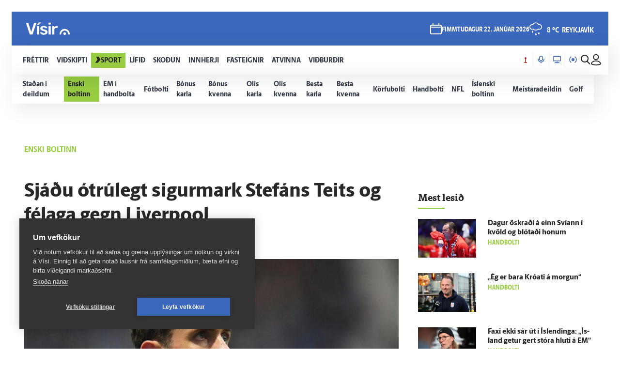

--- FILE ---
content_type: text/html; charset=utf-8
request_url: https://www.visir.is/g/20242598949d/sjadu-otrulegt-sigurmark-stefans-teits-og-felaga-gegn-liverpool
body_size: 202707
content:
<!DOCTYPE html>
<html lang="is">
<head>
    <meta charset="utf-8">
    <meta http-equiv="X-UA-Compatible" content="IE=edge">
    <meta name="format-detection" content="telephone=no">
    <meta name="viewport" content="width=device-width, initial-scale=1, user-scalable=no">
    
    <script>
    const cookieUpdateEvent = new Event("cookieUpdate");
</script>

<!-- Google Tag Manager -->
<script>
    (function (w, d, s, l, i) {
        w[l] = w[l] || []; w[l].push({
            'gtm.start':
                new Date().getTime(), event: 'gtm.js'
        }); var f = d.getElementsByTagName(s)[0],
            j = d.createElement(s), dl = l != 'dataLayer' ? '&l=' + l : ''; j.async = true; j.src =
                'https://www.googletagmanager.com/gtm.js?id=' + i + dl; f.parentNode.insertBefore(j, f);
        window.dataLayer.push({
            'event': 'custom_page_view',
            'category': 'Sport',
            'sub_category': 'IDROTTIR0102'
        })
    })(window, document, 'script', 'dataLayer', 'GTM-KSWPW6N');
</script>
<!-- End Google Tag Manager -->

<!--ChartBeat-->
<script type="text/javascript">
    (function () {
        var _sf_async_config = window._sf_async_config = (window._sf_async_config || {});
        /** CONFIGURATION START **/
        _sf_async_config.uid = 39908;
        _sf_async_config.domain = "visir.is";
        _sf_async_config.useCanonical = true;
        _sf_async_config.sections = "Sport";
        _sf_async_config.authors = "Ingvi Þór Sæmundsson";
        _sf_async_config.playerdomain = 'visir.is';
    /** CONFIGURATION END **/
        function loadChartbeat() {
            var e = document.createElement('script');
            var n = document.getElementsByTagName('script')[0];
            e.type = 'text/javascript';
            e.async = true;
            e.src = '//static.chartbeat.com/js/chartbeat_video.js';
            n.parentNode.insertBefore(e, n);
        }
        loadChartbeat();
    })();
</script>



    <link href="/js/videojs/skins/jwlike/videojs.css" rel="stylesheet" type="text/css">
    <link href="/js/videojs/skins/vjs-visir.css" rel="stylesheet" type="text/css">

    
    <meta name="description" content="Stef&#xE1;n Teitur &#xDE;&#xF3;r&#xF0;arson l&#xE9;k me&#xF0; Preston North End &#xFE;egar li&#xF0;i&#xF0; sigra&#xF0;i Liverpool, 1-0, &#xED; &#xE6;fingaleik &#xED; g&#xE6;r. Eina mark leiksins var &#xED; gl&#xE6;silegri kantinum." />
<meta property="og:title" content="Sj&#xE1;&#xF0;u &#xF3;&#xAD;tr&#xFA;&#xAD;legt sigur&#xAD;mark Stef&#xE1;ns Teits og f&#xE9;&#xAD;laga gegn Liverpool - V&#xED;sir" />
<meta property="og:type" content="article" />
<meta property="og:url" content="https://www.visir.is/g/20242598949d/sjadu-o-tru-legt-sigur-mark-stefans-teits-og-fe-laga-gegn-liverpool"/>
<meta property="og:image" content="https://www.visir.is/i/45A166B8B24A433FBDD8B78C4119A8C676F3DA07E5691177C03F0191E26CA9E6_1600x900.jpg" />
<meta property="og:description" content="Stef&#xE1;n Teitur &#xDE;&#xF3;r&#xF0;arson l&#xE9;k me&#xF0; Preston North End &#xFE;egar li&#xF0;i&#xF0; sigra&#xF0;i Liverpool, 1-0, &#xED; &#xE6;fingaleik &#xED; g&#xE6;r. Eina mark leiksins var &#xED; gl&#xE6;silegri kantinum." />
<meta property="article:section" content="Sport" />
<meta property="article:author" content="Ingvi &#xDE;&#xF3;r S&#xE6;mundsson" />
<meta property="article:published_time" content="20.7.2024 11:15:05 &#x2B;00:00" />
<meta property="article:modified_time" content="20.7.2024 11:15:05 &#x2B;00:00" />
        <meta property="article:tag" content="Enski boltinn" />
<meta property="k5a:paid" content="0">
<meta property="k5a:paywall" content="open">

<meta property="twitter:card" content="summary" />
<meta property="twitter:title" content="Sj&#xE1;&#xF0;u &#xF3;&#xAD;tr&#xFA;&#xAD;legt sigur&#xAD;mark Stef&#xE1;ns Teits og f&#xE9;&#xAD;laga gegn Liverpool - V&#xED;sir" />
<meta property="twitter:url" content="https://www.visir.is/g/20242598949d/sjadu-o-tru-legt-sigur-mark-stefans-teits-og-fe-laga-gegn-liverpool" />
<meta property="twitter:image" content="https://www.visir.is/i/45A166B8B24A433FBDD8B78C4119A8C676F3DA07E5691177C03F0191E26CA9E6_713x460.jpg" />
<meta property="twitter:description" content="Stef&#xE1;n Teitur &#xDE;&#xF3;r&#xF0;arson l&#xE9;k me&#xF0; Preston North End &#xFE;egar li&#xF0;i&#xF0; sigra&#xF0;i Liverpool, 1-0, &#xED; &#xE6;fingaleik &#xED; g&#xE6;r. Eina mark leiksins var &#xED; gl&#xE6;silegri kantinum." />
<link rel="canonical" href="https://www.visir.is/g/20242598949d/sjadu-o-tru-legt-sigur-mark-stefans-teits-og-fe-laga-gegn-liverpool" />


    
<meta property="k5a:login" content="0">
<meta property="k5a:subscriber" content="0">


    <link rel="apple-touch-icon" sizes="57x57" href="/static/1.0.1231/img/favicon/visir-favicon-57x57.png">
    <link rel="apple-touch-icon" sizes="60x60" href="/static/1.0.1231/img/favicon/visir-favicon-60x60.png">
    <link rel="apple-touch-icon" sizes="72x72" href="/static/1.0.1231/img/favicon/visir-favicon-72x72.png">
    <link rel="apple-touch-icon" sizes="76x76" href="/static/1.0.1231/img/favicon/visir-favicon-76x76.png">
    <link rel="apple-touch-icon" sizes="114x114" href="/static/1.0.1231/img/favicon/visir-favicon-114x114.png">
    <link rel="apple-touch-icon" sizes="120x120" href="/static/1.0.1231/img/favicon/visir-favicon-120x120.png">
    <link rel="apple-touch-icon" sizes="144x144" href="/static/1.0.1231/img/favicon/visir-favicon-144x144.png">
    <link rel="apple-touch-icon" sizes="152x152" href="/static/1.0.1231/img/favicon/visir-favicon-152x152.png">
    <link rel="apple-touch-icon" sizes="180x180" href="/static/1.0.1231/img/favicon/visir-favicon-180x180.png">
    <link rel="icon" type="image/png" sizes="192x192" href="/static/1.0.1231/img/favicon/visir-favicon-192x192.png">
    <link rel="icon" type="image/png" sizes="32x32" href="/static/1.0.1231/img/favicon/visir-favicon-32x32.png">
    <link rel="icon" type="image/png" sizes="96x96" href="/static/1.0.1231/img/favicon/visir-favicon-96x96.png">
    <link rel="icon" type="image/png" sizes="16x16" href="/static/1.0.1231/img/favicon/visir-favicon-16x16.png">
    <link rel="manifest" href="/static/1.0.1231/img/favicon/manifest.json">
    <meta name="msapplication-TileColor" content="#ffffff">
    <meta name="msapplication-TileImage" content="/static/1.0.1231/img/favicon/visir-favicon-144x144.png">
    <meta property="fb:app_id" content="169323689758194"/>
    <meta property="fb:admins" content="100001241383489"/>
    <meta name="application-name" content="visir.is"/>
    <meta name="twitter:widgets:csp" content="on">
    <meta name="facebook-domain-verification" content="5wsmwcm70ednfhid864mksq74lbjrb" />

        <title>Sj&#xE1;&#xF0;u &#xF3;&#xAD;tr&#xFA;&#xAD;legt sigur&#xAD;mark Stef&#xE1;ns Teits og f&#xE9;&#xAD;laga gegn Liverpool - Vísir</title>
        <meta property="og:site_name" content="visir.is"/>
        <meta name="theme-color" content="#ffffff">

    <link rel="stylesheet" href="/static/1.0.1231/css/main.css" media="all">
    <link rel="stylesheet" href="/static/1.0.1231/css/print.css" media="print">

    

    <script src="https://cdnjs.cloudflare.com/polyfill/v3/polyfill.min.js?features=default-3.6,Array.prototype.includes,fetch,Promise"></script>
    <script>window.lazySizesConfig = window.lazySizesConfig || {}; lazySizesConfig.expand = 400; lazySizesConfig.loadMode = 3;</script>
    <script src="/static/static/js/lazysizes.min.js"></script>
    <script src="/js/image_error.min.js"></script>

    <!--Ecobox: Social media publishing automation-->
    <script async id="ebx" src="//applets.ebxcdn.com/ebx.js"></script>

    <link rel="search" type="application/opensearchdescription+xml" href="/static/opensearch.xml" title="Visir Search"/>
</head>


<body class="-sport">

    <!-- Google Tag Manager (noscript) -->
    <noscript>
        <iframe src="https://www.googletagmanager.com/ns.html?id=GTM-KSWPW6N"
                height="0" width="0" style="display:none;visibility:hidden"></iframe>
    </noscript>
    <!-- End Google Tag Manager (noscript) -->

        

<div class="mobile-header-menu" id="mobile-header-menu">
    <div class="mobile-menu-top">
        <div class='mobile-live-container'>
                        <div class='mobile-live-head'>
                            <svg xmlns='http://www.w3.org/2000/svg' width='14' height='16' viewBox='0 0 22 24' class='live-icon'> <path class='live-icon-pole' d='M11 11.5002C12.3807 11.5002 13.5 10.3809 13.5 9.00018C13.5 7.61947 12.3807 6.50018 11 6.50018C9.61929 6.50018 8.5 7.61947 8.5 9.00018C8.5 10.3809 9.61929 11.5002 11 11.5002Z' /> <path class='live-icon-outer' d='M18.0713 16.0712C19.9466 14.1958 21.0002 11.6523 21.0002 9.0002C21.0002 6.34807 19.9466 3.80456 18.0713 1.9292' stroke-width='2' stroke-miterlimit='10' stroke-linecap='round' stroke-linejoin='round' /> <path class='live-icon-inner' d='M15.2432 13.2432C15.8004 12.686 16.2425 12.0246 16.5441 11.2965C16.8457 10.5685 17.0009 9.78822 17.0009 9.0002C17.0009 8.21219 16.8457 7.43189 16.5441 6.70387C16.2425 5.97585 15.8004 5.31437 15.2432 4.7572' stroke-width='2' stroke-miterlimit='10' stroke-linecap='round' stroke-linejoin='round' /> <path class='live-icon-outer' d='M3.92886 16.0712C2.05354 14.1958 1 11.6523 1 9.0002C1 6.34807 2.05354 3.80456 3.92886 1.9292' stroke-width='2' stroke-miterlimit='10' stroke-linecap='round' stroke-linejoin='round' /> <path class='live-icon-inner' d='M6.75674 13.2432C6.19948 12.686 5.75744 12.0246 5.45584 11.2965C5.15425 10.5685 4.99902 9.78822 4.99902 9.0002C4.99902 8.21219 5.15425 7.43189 5.45584 6.70387C5.75744 5.97585 6.19948 5.31437 6.75674 4.7572' stroke-width='2' stroke-miterlimit='10' stroke-linecap='round' stroke-linejoin='round' /> <path class='live-icon-pole' d='M11 9.00018V23.0002' stroke-width='2' stroke-miterlimit='10' stroke-linecap='round' stroke-linejoin='round' /> <path class='live-icon-pole' d='M7 23.0002H15' stroke-width='2' stroke-miterlimit='10' stroke-linecap='round' stroke-linejoin='round' /> </svg>
                            Í beinni
                        </div>
                        <div class='mobile-live-articles'> <div class='mobile-article'>
                             <div class='live-header'>
                                 <span class='live-title -sport ellipsis-title'>
                                     <svg xmlns='http://www.w3.org/2000/svg' width='10' height='10' viewBox='0 0 10 10' fill='none'>
                                         <path d='M2.72555 0.625H6.35656L8.75 4.94386L4.86073 9.375H1.25L4.25208 4.94386L2.72555 0.625Z' fill='#1F2126' />
                                     </svg>
                                     Körfubolti - Úrvalsdeild karla
                                 </span>
                             </div>
                             <article class='sport-article-container'>
                                 <a href='https://www.visir.is/vaktin/63175'>
                                     <div class='livenow-teams'>
                            <div class='livenow-team'>
                                <img width='26' height='26' src='https://www.visir.is/vaktin/content/flags/2017-10-05T144408.023Z-keflavik.png' class='livenow-icon'><span class='team-name'>Keflavík</span>
                            </div>
                            <div class='livenow-team'>
                                <img width='26' height='26' src='https://www.visir.is/vaktin/content/flags/2025-01-17T133401.487Z-ármann.png' class='livenow-icon'><span class='team-name'>Ármann</span>
                            </div>
                        </div>
                                 </a>
                             </article>
                         </div><hr style='margin: 1rem 0;' /> <div class='mobile-article'>
                             <div class='live-header'>
                                 <span class='live-title -sport ellipsis-title'>
                                     <svg xmlns='http://www.w3.org/2000/svg' width='10' height='10' viewBox='0 0 10 10' fill='none'>
                                         <path d='M2.72555 0.625H6.35656L8.75 4.94386L4.86073 9.375H1.25L4.25208 4.94386L2.72555 0.625Z' fill='#1F2126' />
                                     </svg>
                                     Körfubolti - Úrvalsdeild karla
                                 </span>
                             </div>
                             <article class='sport-article-container'>
                                 <a href='https://www.visir.is/vaktin/63174'>
                                     <div class='livenow-teams'>
                            <div class='livenow-team'>
                                <img width='26' height='26' src='https://www.visir.is/vaktin/content/flags/2017-10-05T144540.635Z-ir.png' class='livenow-icon'><span class='team-name'>ÍR</span>
                            </div>
                            <div class='livenow-team'>
                                <img width='26' height='26' src='https://www.visir.is/vaktin/content/flags/2017-10-05T144613.364Z-stjarnan.png' class='livenow-icon'><span class='team-name'>Stjarnan</span>
                            </div>
                        </div>
                                 </a>
                             </article>
                         </div><hr style='margin: 1rem 0;' /> <div class='mobile-article'>
                             <div class='live-header'>
                                 <span class='live-title -sport ellipsis-title'>
                                     <svg xmlns='http://www.w3.org/2000/svg' width='10' height='10' viewBox='0 0 10 10' fill='none'>
                                         <path d='M2.72555 0.625H6.35656L8.75 4.94386L4.86073 9.375H1.25L4.25208 4.94386L2.72555 0.625Z' fill='#1F2126' />
                                     </svg>
                                     Körfubolti - Úrvalsdeild karla
                                 </span>
                             </div>
                             <article class='sport-article-container'>
                                 <a href='https://www.visir.is/vaktin/63176'>
                                     <div class='livenow-teams'>
                            <div class='livenow-team'>
                                <img width='26' height='26' src='https://www.visir.is/vaktin/content/flags/2023-04-05T163946.417Z-valur.png' class='livenow-icon'><span class='team-name'>Valur</span>
                            </div>
                            <div class='livenow-team'>
                                <img width='26' height='26' src='https://www.visir.is/vaktin/content/flags/2023-10-05T104354.929Z-þór.PNG' class='livenow-icon'><span class='team-name'>Þór Þorl.</span>
                            </div>
                        </div>
                                 </a>
                             </article>
                         </div></div></div>
        <div class="nav-buttons">
                <a href="https://tal.visir.is/" class="mobile-menu__category -tal main-category" id="M-tal">
                    <div class="mobile-category__text -tal">
<svg xmlns="http://www.w3.org/2000/svg" width="14" height="16" viewBox="0 0 14 16" fill="none" class="-nai -nav-icon">
    <title>Podcast</title>
    <path d="M10.3331 4.26667C10.3331 2.46254 8.8706 1 7.06647 1C5.26234 1 3.7998 2.46254 3.7998 4.26667V7.06667C3.7998 8.8708 5.26234 10.3333 7.06647 10.3333C8.8706 10.3333 10.3331 8.8708 10.3331 7.06667V4.26667Z" stroke="#1F2126" stroke-width="1.5" stroke-linecap="round" stroke-linejoin="round" />
    <path d="M13.1333 6.60001V7.06667C13.1333 10.4173 10.4173 13.1333 7.06667 13.1333C3.716 13.1333 1 10.4173 1 7.06667V6.60001" stroke="#1F2126" stroke-width="1.5" stroke-linecap="round" stroke-linejoin="round" />
    <path d="M7.06641 15V13.1333" stroke="#1F2126" stroke-width="1.5" stroke-linecap="round" stroke-linejoin="round" />
</svg>                        Hla&#xF0;varp
                    </div>
                </a>
                <a href="/sjonvarp" class="mobile-menu__category -tv main-category" id="M-TV">
                    <div class="mobile-category__text -tv">
<svg xmlns="http://www.w3.org/2000/svg" width="16" height="16" viewBox="0 0 16 16" fill="none" class="-nai -nav-icon">
    <title>TV</title>
    <path d="M8 14.5667V12.7" stroke-width="1.5" stroke-linecap="round" stroke-linejoin="round" />
    <path d="M3.7998 14.5667H12.1998" stroke-width="1.5" stroke-linecap="round" stroke-linejoin="round" />
    <path d="M15 1.5H1V10.8333H15V1.5Z" stroke-width="1.5" stroke-linecap="round" stroke-linejoin="round" />
</svg>                        Sj&#xF3;nvarp
                    </div>
                </a>
                <a href="/utvarp" class="mobile-menu__category -radio main-category" id="M-RADIO">
                    <div class="mobile-category__text -radio">
<svg xmlns="http://www.w3.org/2000/svg" width="16" height="13" viewBox="0 0 16 13" fill="none" class="-nai -nav-icon2">
    <title>Radio</title>
    <path class="fill-icon" d="M8.00033 8.93333C9.28899 8.93333 10.3337 7.88866 10.3337 6.6C10.3337 5.31133 9.28899 4.26666 8.00033 4.26666C6.71166 4.26666 5.66699 5.31133 5.66699 6.6C5.66699 7.88866 6.71166 8.93333 8.00033 8.93333Z" stroke-width="1.5" stroke-linecap="round" stroke-linejoin="round" />
    <path d="M3.79907 12.2C2.09947 10.9232 1 8.88947 1 6.6C1 4.31053 2.09947 2.2768 3.79907 1" stroke-width="1.5" stroke-linecap="round" stroke-linejoin="round" />
    <path d="M12.2012 12.2C13.9008 10.9232 15.0002 8.88947 15.0002 6.6C15.0002 4.31053 13.9008 2.2768 12.2012 1" stroke-width="1.5" stroke-linecap="round" stroke-linejoin="round" />
</svg>                        &#xDA;tvarp
                    </div>
                </a>
        </div>
        <div class="radio-station-container" id="radio-station-container-mobile">
            <div class="menu-limits">
    <a href="https://vefutvarp.visir.is/gullbylgjan/" class="new-menu__category sub-category radio-link">
        <img src='/static/1.0.1231/img/radio/color/new/GullBylgjan-logo-blue-lodrett-vector.svg' />
    </a>
    <a href="https://vefutvarp.visir.is/lettbylgjan/" class="new-menu__category sub-category radio-link">
        <img src='/static/1.0.1231/img/radio/color/new/LettBylgjan-logo-blue-lodrett-vector.svg' />
    </a>
    <a href="https://vefutvarp.visir.is/x977/" class="new-menu__category sub-category radio-link">
        <img src='/static/1.0.1231/img/radio/color/new/X977-logo-blue-vector.svg' />
    </a>
    <a href="https://vefutvarp.visir.is/bylgjan/" class="new-menu__category sub-category radio-link">
        <img src='/static/1.0.1231/img/radio/color/new/Bylgjan-logo-blue-vector.svg' />
    </a>
    <a href="https://vefutvarp.visir.is/fm957/" class="new-menu__category sub-category radio-link">
        <img src='/static/1.0.1231/img/radio/color/new/FM957-logo-blue-vector.svg' />
    </a>
</div>
        </div>
    </div>
    <div class="mobile-menu-bottom">
            <div href="/f/frettir" class="mobile-menu__category main-category child-True -news">
                <a href="/f/frettir" class="mobile-category__text -news">
                    <svg viewBox="0 0 12 14" class="arrow">
    <path d="M2.56645 0.358398H8.17906L11.8787 6.91493L5.86689 13.6419H0.285645L4.92609 6.91493L2.56645 0.358398Z" fill="white" />
</svg>
                    Fr&#xE9;ttir
                </a>
                    <div class="exp-container"> 
                        <div href="/" class="expand-btn"><i class="icon-arrow-right"></i></div>
                    </div>
            </div>
                <div class="mobile-menu__sub -news">
                        <a href="/f/frettir-innlent" class="mobile-menu__category sub-category -news">
                            <div class="mobile-category__text -news">
                                Innlent
                            </div>
                        </a>
                        <a href="/f/frettir-erlent" class="mobile-menu__category sub-category -news">
                            <div class="mobile-category__text -news">
                                Erlent
                            </div>
                        </a>
                        <a href="/p/vedur" class="mobile-menu__category sub-category -news">
                            <div class="mobile-category__text -news">
                                Ve&#xF0;ur
                            </div>
                        </a>
                        <a href="https://www.visir.is/t/2624" class="mobile-menu__category sub-category -news">
                            <div class="mobile-category__text -news">
                                H&#xE1;degisfr&#xE9;ttir
                            </div>
                        </a>
                        <a href="https://www.visir.is/t/2059" class="mobile-menu__category sub-category -news">
                            <div class="mobile-category__text -news">
                                Kv&#xF6;ldfr&#xE9;ttir
                            </div>
                        </a>
                        <a href="https://www.visir.is/p/stjornmal" class="mobile-menu__category sub-category -news">
                            <div class="mobile-category__text -news">
                                Stj&#xF3;rnm&#xE1;l
                            </div>
                        </a>
                        <a href="https://www.visir.is/t/4274/hotanir-bandarikjanna-vegna-graenlands" class="mobile-menu__category sub-category -news">
                            <div class="mobile-category__text -news">
                                M&#xE1;lefni Gr&#xE6;nlands
                            </div>
                        </a>
                        <a href="/p/logreglumal" class="mobile-menu__category sub-category -news">
                            <div class="mobile-category__text -news">
                                L&#xF6;greglum&#xE1;l
                            </div>
                        </a>
                        <a href="/p/domsmal" class="mobile-menu__category sub-category -news">
                            <div class="mobile-category__text -news">
                                D&#xF3;msm&#xE1;l
                            </div>
                        </a>
                        <a href="https://www.visir.is/t/3994/sveitarstjornarkosningar-2026" class="mobile-menu__category sub-category -news">
                            <div class="mobile-category__text -news">
                                Kosningar 2026
                            </div>
                        </a>
                        <a href="/p/andlat" class="mobile-menu__category sub-category -news">
                            <div class="mobile-category__text -news">
                                Andl&#xE1;t
                            </div>
                        </a>
                        <a href="/p/kompas" class="mobile-menu__category sub-category -news">
                            <div class="mobile-category__text -news">
                                Komp&#xE1;s
                            </div>
                        </a>
                        <a href="https://www.visir.is/frettaskot" class="mobile-menu__category sub-category -news">
                            <div class="mobile-category__text -news">
                                Senda fr&#xE9;ttaskot
                            </div>
                        </a>
                </div>
            <div href="/f/vidskipti" class="mobile-menu__category main-category child-True -business">
                <a href="/f/vidskipti" class="mobile-category__text -business">
                    <svg viewBox="0 0 12 14" class="arrow">
    <path d="M2.56645 0.358398H8.17906L11.8787 6.91493L5.86689 13.6419H0.285645L4.92609 6.91493L2.56645 0.358398Z" fill="white" />
</svg>
                    Vi&#xF0;skipti
                </a>
                    <div class="exp-container"> 
                        <div href="/" class="expand-btn"><i class="icon-arrow-right"></i></div>
                    </div>
            </div>
                <div class="mobile-menu__sub -business">
                        <a href="/f/vidskipti-innlent" class="mobile-menu__category sub-category -business">
                            <div class="mobile-category__text -business">
                                Innlent
                            </div>
                        </a>
                        <a href="/f/vidskipti-erlent" class="mobile-menu__category sub-category -business">
                            <div class="mobile-category__text -business">
                                Erlent
                            </div>
                        </a>
                        <a href="/p/atvinnulif" class="mobile-menu__category sub-category -business">
                            <div class="mobile-category__text -business">
                                Atvinnul&#xED;f
                            </div>
                        </a>
                        <a href="/p/neytendur" class="mobile-menu__category sub-category -business">
                            <div class="mobile-category__text -business">
                                Neytendur
                            </div>
                        </a>
                        <a href="/t/1686" class="mobile-menu__category sub-category -business">
                            <div class="mobile-category__text -business">
                                Se&#xF0;labankinn
                            </div>
                        </a>
                        <a href="/p/kauphollin" class="mobile-menu__category sub-category -business">
                            <div class="mobile-category__text -business">
                                Kauph&#xF6;llin
                            </div>
                        </a>
                        <a href="/p/vistaskipti" class="mobile-menu__category sub-category -business">
                            <div class="mobile-category__text -business">
                                Vistaskipti
                            </div>
                        </a>
                        <a href="/p/veitingastadir" class="mobile-menu__category sub-category -business">
                            <div class="mobile-category__text -business">
                                Veitingasta&#xF0;ir
                            </div>
                        </a>
                        <a href="https://www.visir.is/t/4076/fjarmalin-med-birni-berg" class="mobile-menu__category sub-category -business">
                            <div class="mobile-category__text -business">
                                Fj&#xE1;rm&#xE1;lin me&#xF0; Birni Berg
                            </div>
                        </a>
                        <a href="https://www.visir.is/ff2025" class="mobile-menu__category sub-category -business">
                            <div class="mobile-category__text -business">
                                Fram&#xFA;rskarandi fyrirt&#xE6;ki
                            </div>
                        </a>
                        <a href="https://www.visir.is/f/samstarf" class="mobile-menu__category sub-category -business">
                            <div class="mobile-category__text -business">
                                Samstarf
                            </div>
                        </a>
                        <a href="/p/frettirafflugi" class="mobile-menu__category sub-category -business">
                            <div class="mobile-category__text -business">
                                Fr&#xE9;ttir af flugi
                            </div>
                        </a>
                        <a href="/t/2727/fasteignamarkadur" class="mobile-menu__category sub-category -business">
                            <div class="mobile-category__text -business">
                                Fasteignamarka&#xF0;ur
                            </div>
                        </a>
                        <a href="/p/ferdamennskaaislandi" class="mobile-menu__category sub-category -business">
                            <div class="mobile-category__text -business">
                                Fer&#xF0;a&#xFE;j&#xF3;nusta
                            </div>
                        </a>
                </div>
            <div href="/f/sport" class="mobile-menu__category main-category child-True -sport">
                <a href="/f/sport" class="mobile-category__text -sport">
                    <svg viewBox="0 0 12 14" class="arrow">
    <path d="M2.56645 0.358398H8.17906L11.8787 6.91493L5.86689 13.6419H0.285645L4.92609 6.91493L2.56645 0.358398Z" fill="white" />
</svg>
                    Sport
                </a>
                    <div class="exp-container"> 
                        <div href="/" class="expand-btn"><i class="icon-arrow-right"></i></div>
                    </div>
            </div>
                <div class="mobile-menu__sub -sport">
                        <a href="/f/sport#sportoverview" class="mobile-menu__category sub-category -sport">
                            <div class="mobile-category__text -sport">
                                Sta&#xF0;an &#xED; deildum
                            </div>
                        </a>
                        <a href="/p/enski" class="mobile-menu__category sub-category -sport">
                            <div class="mobile-category__text -sport">
                                Enski boltinn
                            </div>
                        </a>
                        <a href="https://www.visir.is/p/emkarlaihandbolta2026" class="mobile-menu__category sub-category -sport">
                            <div class="mobile-category__text -sport">
                                EM &#xED; handbolta
                            </div>
                        </a>
                        <a href="/p/fotbolti" class="mobile-menu__category sub-category -sport">
                            <div class="mobile-category__text -sport">
                                F&#xF3;tbolti
                            </div>
                        </a>
                        <a href="/p/bonuskarla" class="mobile-menu__category sub-category -sport">
                            <div class="mobile-category__text -sport">
                                B&#xF3;nus karla
                            </div>
                        </a>
                        <a href="/p/bonuskvenna" class="mobile-menu__category sub-category -sport">
                            <div class="mobile-category__text -sport">
                                B&#xF3;nus kvenna
                            </div>
                        </a>
                        <a href="/p/oliskarla" class="mobile-menu__category sub-category -sport">
                            <div class="mobile-category__text -sport">
                                Ol&#xED;s karla
                            </div>
                        </a>
                        <a href="/p/oliskvenna" class="mobile-menu__category sub-category -sport">
                            <div class="mobile-category__text -sport">
                                Ol&#xED;s kvenna
                            </div>
                        </a>
                        <a href="/p/bestakarla" class="mobile-menu__category sub-category -sport">
                            <div class="mobile-category__text -sport">
                                Besta karla
                            </div>
                        </a>
                        <a href="/p/bestakvenna" class="mobile-menu__category sub-category -sport">
                            <div class="mobile-category__text -sport">
                                Besta kvenna
                            </div>
                        </a>
                        <a href="/p/korfubolti" class="mobile-menu__category sub-category -sport">
                            <div class="mobile-category__text -sport">
                                K&#xF6;rfubolti
                            </div>
                        </a>
                        <a href="/p/handbolti" class="mobile-menu__category sub-category -sport">
                            <div class="mobile-category__text -sport">
                                Handbolti
                            </div>
                        </a>
                        <a href="https://www.visir.is/p/nfl" class="mobile-menu__category sub-category -sport">
                            <div class="mobile-category__text -sport">
                                NFL
                            </div>
                        </a>
                        <a href="/p/islenski" class="mobile-menu__category sub-category -sport">
                            <div class="mobile-category__text -sport">
                                &#xCD;slenski boltinn
                            </div>
                        </a>
                        <a href="/p/meistaradeildin" class="mobile-menu__category sub-category -sport">
                            <div class="mobile-category__text -sport">
                                Meistaradeildin
                            </div>
                        </a>
                        <a href="/p/golf" class="mobile-menu__category sub-category -sport">
                            <div class="mobile-category__text -sport">
                                Golf
                            </div>
                        </a>
                </div>
            <div href="/f/lifid" class="mobile-menu__category main-category child-True -life">
                <a href="/f/lifid" class="mobile-category__text -life">
                    <svg viewBox="0 0 12 14" class="arrow">
    <path d="M2.56645 0.358398H8.17906L11.8787 6.91493L5.86689 13.6419H0.285645L4.92609 6.91493L2.56645 0.358398Z" fill="white" />
</svg>
                    L&#xED;fi&#xF0;
                </a>
                    <div class="exp-container"> 
                        <div href="/" class="expand-btn"><i class="icon-arrow-right"></i></div>
                    </div>
            </div>
                <div class="mobile-menu__sub -life">
                        <a href="/other/tarot" class="mobile-menu__category sub-category -life">
                            <div class="mobile-category__text -life">
                                Tarot dagsins
                            </div>
                        </a>
                        <a href="/p/gagnryni" class="mobile-menu__category sub-category -life">
                            <div class="mobile-category__text -life">
                                Gagnr&#xFD;ni
                            </div>
                        </a>
                        <a href="/p/eurovision" class="mobile-menu__category sub-category -life">
                            <div class="mobile-category__text -life">
                                Eurovision
                            </div>
                        </a>
                        <a href="/p/menning" class="mobile-menu__category sub-category -life">
                            <div class="mobile-category__text -life">
                                Menning
                            </div>
                        </a>
                        <a href="/p/samkvaemislifid" class="mobile-menu__category sub-category -life">
                            <div class="mobile-category__text -life">
                                Samkv&#xE6;misl&#xED;fi&#xF0;
                            </div>
                        </a>
                        <a href="/p/bioogsjonvarp" class="mobile-menu__category sub-category -life">
                            <div class="mobile-category__text -life">
                                B&#xED;&#xF3; og sj&#xF3;nvarp
                            </div>
                        </a>
                        <a href="https://www.visir.is/t/936" class="mobile-menu__category sub-category -life">
                            <div class="mobile-category__text -life">
                                &#xCD;sland &#xED; dag
                            </div>
                        </a>
                        <a href="/p/tonlist" class="mobile-menu__category sub-category -life">
                            <div class="mobile-category__text -life">
                                T&#xF3;nlist
                            </div>
                        </a>
                        <a href="/p/uppskriftir" class="mobile-menu__category sub-category -life">
                            <div class="mobile-category__text -life">
                                Uppskriftir
                            </div>
                        </a>
                        <a href="/p/heilsa/" class="mobile-menu__category sub-category -life">
                            <div class="mobile-category__text -life">
                                Heilsa
                            </div>
                        </a>
                        <a href="/p/askorun" class="mobile-menu__category sub-category -life">
                            <div class="mobile-category__text -life">
                                &#xC1;skorun
                            </div>
                        </a>
                        <a href="/t/4159/samhengid-med-sif" class="mobile-menu__category sub-category -life">
                            <div class="mobile-category__text -life">
                                Samhengi&#xF0; me&#xF0; Sif
                            </div>
                        </a>
                        <a href="/p/leikjavisir" class="mobile-menu__category sub-category -life">
                            <div class="mobile-category__text -life">
                                Leikjav&#xED;sir
                            </div>
                        </a>
                        <a href="https://www.visir.is/p/kynlif" class="mobile-menu__category sub-category -life">
                            <div class="mobile-category__text -life">
                                Kynl&#xED;f
                            </div>
                        </a>
                        <a href="/f/lifid-samstarf" class="mobile-menu__category sub-category -life">
                            <div class="mobile-category__text -life">
                                Samstarf
                            </div>
                        </a>
                        <a href="/p/tiskaoghonnun" class="mobile-menu__category sub-category -life">
                            <div class="mobile-category__text -life">
                                T&#xED;ska og h&#xF6;nnun
                            </div>
                        </a>
                        <a href="https://www.visir.is/t/3681/utkall" class="mobile-menu__category sub-category -life">
                            <div class="mobile-category__text -life">
                                &#xDA;tkall
                            </div>
                        </a>
                        <a href="https://www.visir.is/t/1040" class="mobile-menu__category sub-category -life">
                            <div class="mobile-category__text -life">
                                H&#xFA;s og heimili
                            </div>
                        </a>
                </div>
            <div href="/f/skodanir" class="mobile-menu__category main-category child-True -opinion">
                <a href="/f/skodanir" class="mobile-category__text -opinion">
                    <svg viewBox="0 0 12 14" class="arrow">
    <path d="M2.56645 0.358398H8.17906L11.8787 6.91493L5.86689 13.6419H0.285645L4.92609 6.91493L2.56645 0.358398Z" fill="white" />
</svg>
                    Sko&#xF0;un
                </a>
                    <div class="exp-container"> 
                        <div href="/" class="expand-btn"><i class="icon-arrow-right"></i></div>
                    </div>
            </div>
                <div class="mobile-menu__sub -opinion">
                        <a href="/t/4132/skodun-sveitarstjornarkosningar-2026" class="mobile-menu__category sub-category -opinion">
                            <div class="mobile-category__text -opinion">
                                Sveitarstj&#xF3;rnarkosningar 2026
                            </div>
                        </a>
                        <a href="/p/skodunalthingisogsveitarstjornarmenn" class="mobile-menu__category sub-category -opinion">
                            <div class="mobile-category__text -opinion">
                                Kj&#xF6;rnir fulltr&#xFA;ar
                            </div>
                        </a>
                        <a href="/p/halldor" class="mobile-menu__category sub-category -opinion">
                            <div class="mobile-category__text -opinion">
                                Halld&#xF3;r
                            </div>
                        </a>
                        <a href="/um-skodanagreinar" class="mobile-menu__category sub-category -opinion">
                            <div class="mobile-category__text -opinion">
                                Um sko&#xF0;ana&#xAD;greinar &#xE1; V&#xED;si
                            </div>
                        </a>
                </div>
            <div href="/f/innherji" class="mobile-menu__category main-category child-False -insider">
                <a href="/f/innherji" class="mobile-category__text -insider">
                    <svg viewBox="0 0 12 14" class="arrow">
    <path d="M2.56645 0.358398H8.17906L11.8787 6.91493L5.86689 13.6419H0.285645L4.92609 6.91493L2.56645 0.358398Z" fill="white" />
</svg>
                    Innherji
                </a>
            </div>
            <div href="http://fasteignir.visir.is" class="mobile-menu__category main-category child-False -realestate">
                <a href="http://fasteignir.visir.is" class="mobile-category__text -realestate">
                    <svg viewBox="0 0 12 14" class="arrow">
    <path d="M2.56645 0.358398H8.17906L11.8787 6.91493L5.86689 13.6419H0.285645L4.92609 6.91493L2.56645 0.358398Z" fill="white" />
</svg>
                    Fasteignir
                </a>
            </div>
            <div href="/atvinna" class="mobile-menu__category main-category child-False -profession">
                <a href="/atvinna" class="mobile-category__text -profession">
                    <svg viewBox="0 0 12 14" class="arrow">
    <path d="M2.56645 0.358398H8.17906L11.8787 6.91493L5.86689 13.6419H0.285645L4.92609 6.91493L2.56645 0.358398Z" fill="white" />
</svg>
                    Atvinna
                </a>
            </div>
            <div href="/vidburdir " class="mobile-menu__category main-category child-False -vidburdir">
                <a href="/vidburdir " class="mobile-category__text -vidburdir">
                    <svg viewBox="0 0 12 14" class="arrow">
    <path d="M2.56645 0.358398H8.17906L11.8787 6.91493L5.86689 13.6419H0.285645L4.92609 6.91493L2.56645 0.358398Z" fill="white" />
</svg>
                    Vi&#xF0;bur&#xF0;ir
                </a>
            </div>
    </div>
</div>
<div class="background-header"></div>
<header class="main-header new-header  ">
    <div class="new-header__upper">
		<div class="limit">
            <a href="/" class="brand_logo logo__upper">
                <svg id="Layer_2" data-name="Layer 2" xmlns="http://www.w3.org/2000/svg" viewBox="0 0 66.86 19.06">
    <defs>
        <style>
            .cls-1 {
                fill: #fff;
            }
        </style>
    </defs>
    <g id="Layer_1-2" data-name="Layer 1">
        <g>
            <path class="cls-1" d="M6.32,18.45c-.27,0-.47-.07-.62-.2-.15-.13-.26-.3-.32-.5L.05,1.77c-.03-.08-.05-.16-.05-.22,0-.15.05-.27.15-.37.1-.1.22-.15.37-.15h2.19c.23,0,.41.06.54.19.12.12.2.25.24.36l4.21,12.82L11.9,1.57c.03-.12.11-.24.24-.36.12-.12.3-.19.54-.19h2.19c.13,0,.25.05.36.15.11.1.16.22.16.37,0,.07-.02.14-.05.22l-5.33,15.98c-.07.2-.17.37-.32.5-.15.13-.36.2-.62.2h-2.74ZM18.67,3.63c.22,0,.39-.03.51-.08.12-.05.25-.13.39-.25l3.09-2.54c.08-.08.12-.18.12-.3,0-.32-.16-.47-.47-.47h-2.49c-.22,0-.38.03-.5.09s-.26.18-.42.36l-2.02,2.47c-.08.08-.12.19-.12.32,0,.27.13.4.4.4h1.52ZM19.22,18.45c.18,0,.33-.06.44-.17.11-.12.16-.26.16-.42V6.1c0-.17-.05-.31-.16-.42-.11-.12-.25-.17-.44-.17h-2.07c-.17,0-.31.06-.42.17s-.17.26-.17.42v11.75c0,.17.06.31.17.42s.26.17.42.17h2.07ZM27.04,18.7c1.26,0,2.32-.17,3.17-.51.85-.34,1.5-.81,1.94-1.41.44-.6.66-1.27.66-2.02,0-.61-.14-1.17-.41-1.68-.27-.51-.74-.95-1.39-1.34-.66-.39-1.54-.68-2.65-.88-.98-.2-1.71-.39-2.19-.57-.48-.18-.8-.38-.96-.58-.16-.21-.24-.45-.24-.73,0-.41.17-.76.5-1.03.33-.27.81-.41,1.44-.41.5,0,.9.07,1.21.2.31.13.57.29.78.49.22.19.41.37.6.54.07.05.13.09.2.12.07.03.14.05.22.05h1.84c.15,0,.28-.05.4-.16.12-.11.17-.25.15-.44-.02-.25-.14-.54-.37-.88-.23-.34-.57-.68-1.01-1.01-.44-.33-.99-.61-1.66-.83-.66-.22-1.44-.34-2.34-.34-1.14,0-2.1.19-2.87.57-.77.38-1.35.87-1.74,1.46-.39.59-.58,1.21-.58,1.86s.15,1.24.45,1.74c.3.5.76.91,1.37,1.24.61.33,1.39.61,2.32.82.95.2,1.68.39,2.19.56.51.17.87.37,1.06.59.19.22.29.5.29.85,0,.48-.22.85-.66,1.11-.44.26-.98.39-1.63.39-.5,0-.91-.07-1.24-.21-.33-.14-.62-.31-.86-.51-.24-.2-.47-.39-.68-.57-.08-.08-.15-.13-.2-.15-.05-.02-.11-.02-.17-.02h-1.97c-.15,0-.29.05-.41.16-.12.11-.18.25-.16.44.02.23.13.52.35.87.22.35.55.7,1,1.05.45.35,1.02.64,1.73.87.71.23,1.56.35,2.55.35M37.04,18.45c.18,0,.33-.06.44-.17.11-.12.16-.26.16-.42V6.1c0-.16-.05-.31-.16-.42-.11-.12-.25-.17-.44-.17h-2.07c-.17,0-.31.06-.42.17s-.17.26-.17.42v11.75c0,.17.06.31.17.42s.26.17.42.17h2.07ZM37.14,3.36c.18,0,.33-.06.45-.17.12-.12.17-.26.17-.42V.97c0-.17-.06-.31-.17-.42-.12-.12-.27-.17-.45-.17h-2.26c-.17,0-.31.06-.42.17-.12.12-.17.26-.17.42v1.79c0,.17.06.31.17.42.12.12.26.17.42.17h2.26ZM42.72,18.45c.18,0,.33-.06.45-.17s.17-.26.17-.42v-6.85c0-.8.22-1.42.66-1.86.44-.44,1.06-.66,1.86-.66h1.94c.18,0,.33-.06.44-.17.11-.12.16-.26.16-.42v-1.79c0-.17-.05-.31-.16-.42-.11-.12-.25-.17-.44-.17h-1.02c-.8,0-1.5.14-2.1.42-.61.28-1.1.69-1.48,1.22v-1.02c0-.18-.06-.33-.19-.45s-.27-.17-.44-.17h-2.02c-.17,0-.31.06-.42.17s-.17.27-.17.45v11.73c0,.17.06.31.17.42s.26.17.42.17h2.17Z" />
            <path class="cls-1" d="M59.04,19.06c-.25,0-.49-.04-.72-.13-.49-.18-.9-.56-1.12-1.04-.25-.53-.25-1.16,0-1.69.26-.59.82-1.03,1.45-1.15h0c.12-.03.25-.04.38-.04.77,0,1.52.48,1.83,1.16h0c.25.52.26,1.15.03,1.67-.2.49-.6.88-1.09,1.08-.24.1-.51.15-.77.15M66.78,18.36s.07-.1.08-.17c.03-1.18-.18-2.35-.6-3.38-.65-1.59-1.81-2.95-3.26-3.82-1.19-.72-2.55-1.1-3.94-1.1-.18,0-.36,0-.54.02-2.09.13-4.15,1.21-5.49,2.89-1.22,1.49-1.86,3.45-1.79,5.41,0,.06.04.12.08.16.05.05.11.08.18.08.29,0,.58,0,.87,0,.36,0,.72,0,1.08,0,.07,0,.13-.03.18-.08.05-.05.08-.12.08-.21h0v-.04c0-.06,0-.11,0-.16,0-.95.22-1.87.64-2.67.54-1.03,1.4-1.87,2.43-2.36.69-.34,1.48-.52,2.27-.52.4,0,.8.04,1.19.13,1.56.35,2.95,1.5,3.62,2.98.37.78.55,1.68.53,2.68,0,.07.04.12.08.17s.1.07.17.08c.27,0,.56,0,.9,0,.3,0,.61,0,.91,0h.16c.07,0,.13-.04.18-.08" />
        </g>
    </g>
</svg>
            </a>

            <div class="new-header__right" id="mobile-header-nav">
                <!-- Mobile Top Nav -->

                <div class="nav-icons">
                    <div class="new-menu__icon -search">
                        <a href="/leit"><i class="icon-search"></i></a>
                    </div>
                    <span class="nav-divider"></span>
                    <div class="new-menu__icon -user" id="login_toggler_mobile">
                        
<div class="user-profile-container">

        
            <span class="user-profile user-default-img">
                <svg viewBox="0 0 22 26" fill="none" xmlns="http://www.w3.org/2000/svg">
                <circle cx="10.8961" cy="7.20266" r="5.43398" stroke="#282828" stroke-width="2"/>
                <path d="M20.7925 21.5234C20.7925 21.6545 20.7275 21.8955 20.3102 22.2305C19.891 22.5671 19.2203 22.9064 18.2943 23.2049C16.4523 23.7987 13.8391 24.1555 10.8963 24.1555C7.99339 24.1555 5.38543 23.6536 3.53168 22.9829C2.60002 22.6458 1.90112 22.2812 1.45623 21.9476C1.07699 21.6632 1.00998 21.5018 1.00018 21.4876C1.01481 19.9677 1.95957 18.4664 3.74063 17.296C5.52732 16.1219 8.05437 15.363 10.8963 15.363C13.7382 15.363 16.2652 16.1219 18.0519 17.296C19.847 18.4756 20.7925 19.9913 20.7925 21.5234Z" stroke="#282828" stroke-width="2"/>
                </svg>
            </span>
</div>
                    </div>
                    <span class="nav-divider"></span>
                    <div class="new-menu__icon -hamburger" id="mobileNavToggler">
                        <svg xmlns="http://www.w3.org/2000/svg" width="24" height="24" viewBox="0 0 24 24" fill="none" class="hamburger-nav">
    <title>Menu</title>
    <path class="first-line" d="M23 13H1C0.448 13 0 12.553 0 12C0 11.447 0.448 11 1 11H23C23.552 11 24 11.447 24 12C24 12.553 23.552 13 23 13Z" fill="white" />
    <path class="second-line" d="M23 13H1C0.448 13 0 12.553 0 12C0 11.447 0.448 11 1 11H23C23.552 11 24 11.447 24 12C24 12.553 23.552 13 23 13Z" fill="white" />
    <path class="small-lines" d="M23 6H12C11.448 6 11 5.553 11 5C11 4.447 11.448 4 12 4H23C23.552 4 24 4.447 24 5C24 5.553 23.552 6 23 6Z" fill="white" />
    <path class="small-lines" d="M12 20H1C0.448 20 0 19.553 0 19C0 18.447 0.448 18 1 18H12C12.552 18 13 18.447 13 19C13 19.553 12.552 20 12 20Z" fill="white" />
</svg>
                        <span class='notification-update'></span>
                    </div>
                </div>

                <!-- Desktop Nav -->

                <div class="new-header__calendar">
                    <svg xmlns="http://www.w3.org/2000/svg" width="24" height="23" viewBox="0 0 24 23" fill="none">
    <title>Calendar</title>
    <path d="M6 1V3" stroke-width="2" stroke-linecap="round" stroke-linejoin="round" />
    <path d="M18 1V3" stroke-width="2" stroke-linecap="round" stroke-linejoin="round" />
    <path d="M1 8H23" stroke-width="2" stroke-linecap="round" stroke-linejoin="round" />
    <path d="M21 4H3C1.89543 4 1 4.89543 1 6V20C1 21.1046 1.89543 22 3 22H21C22.1046 22 23 21.1046 23 20V6C23 4.89543 22.1046 4 21 4Z" stroke-width="2" stroke-linecap="round" stroke-linejoin="round" />
</svg>
                    <a href="/">fimmtudagur 22. jan&#xFA;ar 2026</a>
                </div>
                <div class="new-header__weather">
                    <div class='weather-widget weather-widget--sunny'><span class='icon-cloud-rain'></span><a href='/p/vedur'><span>8 °C &nbsp;</span><span>Reykjavík</span></a></div>
                </div>
            </div>
		</div>
	</div>
    <a href="/" class="brand_logo logo__lower">
        <svg id="Layer_2" data-name="Layer 2" xmlns="http://www.w3.org/2000/svg" viewBox="0 0 66.86 19.06">
    <defs>
        <style>
            .cls-1 {
                fill: #fff;
            }
        </style>
    </defs>
    <g id="Layer_1-2" data-name="Layer 1">
        <g>
            <path class="cls-1" d="M6.32,18.45c-.27,0-.47-.07-.62-.2-.15-.13-.26-.3-.32-.5L.05,1.77c-.03-.08-.05-.16-.05-.22,0-.15.05-.27.15-.37.1-.1.22-.15.37-.15h2.19c.23,0,.41.06.54.19.12.12.2.25.24.36l4.21,12.82L11.9,1.57c.03-.12.11-.24.24-.36.12-.12.3-.19.54-.19h2.19c.13,0,.25.05.36.15.11.1.16.22.16.37,0,.07-.02.14-.05.22l-5.33,15.98c-.07.2-.17.37-.32.5-.15.13-.36.2-.62.2h-2.74ZM18.67,3.63c.22,0,.39-.03.51-.08.12-.05.25-.13.39-.25l3.09-2.54c.08-.08.12-.18.12-.3,0-.32-.16-.47-.47-.47h-2.49c-.22,0-.38.03-.5.09s-.26.18-.42.36l-2.02,2.47c-.08.08-.12.19-.12.32,0,.27.13.4.4.4h1.52ZM19.22,18.45c.18,0,.33-.06.44-.17.11-.12.16-.26.16-.42V6.1c0-.17-.05-.31-.16-.42-.11-.12-.25-.17-.44-.17h-2.07c-.17,0-.31.06-.42.17s-.17.26-.17.42v11.75c0,.17.06.31.17.42s.26.17.42.17h2.07ZM27.04,18.7c1.26,0,2.32-.17,3.17-.51.85-.34,1.5-.81,1.94-1.41.44-.6.66-1.27.66-2.02,0-.61-.14-1.17-.41-1.68-.27-.51-.74-.95-1.39-1.34-.66-.39-1.54-.68-2.65-.88-.98-.2-1.71-.39-2.19-.57-.48-.18-.8-.38-.96-.58-.16-.21-.24-.45-.24-.73,0-.41.17-.76.5-1.03.33-.27.81-.41,1.44-.41.5,0,.9.07,1.21.2.31.13.57.29.78.49.22.19.41.37.6.54.07.05.13.09.2.12.07.03.14.05.22.05h1.84c.15,0,.28-.05.4-.16.12-.11.17-.25.15-.44-.02-.25-.14-.54-.37-.88-.23-.34-.57-.68-1.01-1.01-.44-.33-.99-.61-1.66-.83-.66-.22-1.44-.34-2.34-.34-1.14,0-2.1.19-2.87.57-.77.38-1.35.87-1.74,1.46-.39.59-.58,1.21-.58,1.86s.15,1.24.45,1.74c.3.5.76.91,1.37,1.24.61.33,1.39.61,2.32.82.95.2,1.68.39,2.19.56.51.17.87.37,1.06.59.19.22.29.5.29.85,0,.48-.22.85-.66,1.11-.44.26-.98.39-1.63.39-.5,0-.91-.07-1.24-.21-.33-.14-.62-.31-.86-.51-.24-.2-.47-.39-.68-.57-.08-.08-.15-.13-.2-.15-.05-.02-.11-.02-.17-.02h-1.97c-.15,0-.29.05-.41.16-.12.11-.18.25-.16.44.02.23.13.52.35.87.22.35.55.7,1,1.05.45.35,1.02.64,1.73.87.71.23,1.56.35,2.55.35M37.04,18.45c.18,0,.33-.06.44-.17.11-.12.16-.26.16-.42V6.1c0-.16-.05-.31-.16-.42-.11-.12-.25-.17-.44-.17h-2.07c-.17,0-.31.06-.42.17s-.17.26-.17.42v11.75c0,.17.06.31.17.42s.26.17.42.17h2.07ZM37.14,3.36c.18,0,.33-.06.45-.17.12-.12.17-.26.17-.42V.97c0-.17-.06-.31-.17-.42-.12-.12-.27-.17-.45-.17h-2.26c-.17,0-.31.06-.42.17-.12.12-.17.26-.17.42v1.79c0,.17.06.31.17.42.12.12.26.17.42.17h2.26ZM42.72,18.45c.18,0,.33-.06.45-.17s.17-.26.17-.42v-6.85c0-.8.22-1.42.66-1.86.44-.44,1.06-.66,1.86-.66h1.94c.18,0,.33-.06.44-.17.11-.12.16-.26.16-.42v-1.79c0-.17-.05-.31-.16-.42-.11-.12-.25-.17-.44-.17h-1.02c-.8,0-1.5.14-2.1.42-.61.28-1.1.69-1.48,1.22v-1.02c0-.18-.06-.33-.19-.45s-.27-.17-.44-.17h-2.02c-.17,0-.31.06-.42.17s-.17.27-.17.45v11.73c0,.17.06.31.17.42s.26.17.42.17h2.17Z" />
            <path class="cls-1" d="M59.04,19.06c-.25,0-.49-.04-.72-.13-.49-.18-.9-.56-1.12-1.04-.25-.53-.25-1.16,0-1.69.26-.59.82-1.03,1.45-1.15h0c.12-.03.25-.04.38-.04.77,0,1.52.48,1.83,1.16h0c.25.52.26,1.15.03,1.67-.2.49-.6.88-1.09,1.08-.24.1-.51.15-.77.15M66.78,18.36s.07-.1.08-.17c.03-1.18-.18-2.35-.6-3.38-.65-1.59-1.81-2.95-3.26-3.82-1.19-.72-2.55-1.1-3.94-1.1-.18,0-.36,0-.54.02-2.09.13-4.15,1.21-5.49,2.89-1.22,1.49-1.86,3.45-1.79,5.41,0,.06.04.12.08.16.05.05.11.08.18.08.29,0,.58,0,.87,0,.36,0,.72,0,1.08,0,.07,0,.13-.03.18-.08.05-.05.08-.12.08-.21h0v-.04c0-.06,0-.11,0-.16,0-.95.22-1.87.64-2.67.54-1.03,1.4-1.87,2.43-2.36.69-.34,1.48-.52,2.27-.52.4,0,.8.04,1.19.13,1.56.35,2.95,1.5,3.62,2.98.37.78.55,1.68.53,2.68,0,.07.04.12.08.17s.1.07.17.08c.27,0,.56,0,.9,0,.3,0,.61,0,.91,0h.16c.07,0,.13-.04.18-.08" />
        </g>
    </g>
</svg>
    </a>
	<div class="limit">
        <nav class="new-menu">
            <div class="menu-left" id="mainNav">
                    <a href="/f/frettir" class="new-menu__category main-category child-True -news">
                        <div class="category__text -news">
                            <svg viewBox="0 0 12 14" class="arrow">
    <path d="M2.56645 0.358398H8.17906L11.8787 6.91493L5.86689 13.6419H0.285645L4.92609 6.91493L2.56645 0.358398Z" fill="white" />
</svg>
                            Fr&#xE9;ttir
                        </div>
                    </a>
                        <div class="new-menu__sub -desktop-sub -news">
                            <div class="menu-limits"> 
                                    <a href="/f/frettir-innlent" class="new-menu__category sub-category">
                                        <div class="category__text -news">
                                            Innlent
                                        </div>
                                    </a>
                                    <a href="/f/frettir-erlent" class="new-menu__category sub-category">
                                        <div class="category__text -news">
                                            Erlent
                                        </div>
                                    </a>
                                    <a href="/p/vedur" class="new-menu__category sub-category">
                                        <div class="category__text -news">
                                            Ve&#xF0;ur
                                        </div>
                                    </a>
                                    <a href="https://www.visir.is/t/2624" class="new-menu__category sub-category">
                                        <div class="category__text -news">
                                            H&#xE1;degisfr&#xE9;ttir
                                        </div>
                                    </a>
                                    <a href="https://www.visir.is/t/2059" class="new-menu__category sub-category">
                                        <div class="category__text -news">
                                            Kv&#xF6;ldfr&#xE9;ttir
                                        </div>
                                    </a>
                                    <a href="https://www.visir.is/p/stjornmal" class="new-menu__category sub-category">
                                        <div class="category__text -news">
                                            Stj&#xF3;rnm&#xE1;l
                                        </div>
                                    </a>
                                    <a href="https://www.visir.is/t/4274/hotanir-bandarikjanna-vegna-graenlands" class="new-menu__category sub-category">
                                        <div class="category__text -news">
                                            M&#xE1;lefni Gr&#xE6;nlands
                                        </div>
                                    </a>
                                    <a href="/p/logreglumal" class="new-menu__category sub-category">
                                        <div class="category__text -news">
                                            L&#xF6;greglum&#xE1;l
                                        </div>
                                    </a>
                                    <a href="/p/domsmal" class="new-menu__category sub-category">
                                        <div class="category__text -news">
                                            D&#xF3;msm&#xE1;l
                                        </div>
                                    </a>
                                    <a href="https://www.visir.is/t/3994/sveitarstjornarkosningar-2026" class="new-menu__category sub-category">
                                        <div class="category__text -news">
                                            Kosningar 2026
                                        </div>
                                    </a>
                                    <a href="/p/andlat" class="new-menu__category sub-category">
                                        <div class="category__text -news">
                                            Andl&#xE1;t
                                        </div>
                                    </a>
                                    <a href="/p/kompas" class="new-menu__category sub-category">
                                        <div class="category__text -news">
                                            Komp&#xE1;s
                                        </div>
                                    </a>
                                    <a href="https://www.visir.is/frettaskot" class="new-menu__category sub-category">
                                        <div class="category__text -news">
                                            Senda fr&#xE9;ttaskot
                                        </div>
                                    </a>
                            </div>
                         </div>
                    <a href="/f/vidskipti" class="new-menu__category main-category child-True -business">
                        <div class="category__text -business">
                            <svg viewBox="0 0 12 14" class="arrow">
    <path d="M2.56645 0.358398H8.17906L11.8787 6.91493L5.86689 13.6419H0.285645L4.92609 6.91493L2.56645 0.358398Z" fill="white" />
</svg>
                            Vi&#xF0;skipti
                        </div>
                    </a>
                        <div class="new-menu__sub -desktop-sub -business">
                            <div class="menu-limits"> 
                                    <a href="/f/vidskipti-innlent" class="new-menu__category sub-category">
                                        <div class="category__text -business">
                                            Innlent
                                        </div>
                                    </a>
                                    <a href="/f/vidskipti-erlent" class="new-menu__category sub-category">
                                        <div class="category__text -business">
                                            Erlent
                                        </div>
                                    </a>
                                    <a href="/p/atvinnulif" class="new-menu__category sub-category">
                                        <div class="category__text -business">
                                            Atvinnul&#xED;f
                                        </div>
                                    </a>
                                    <a href="/p/neytendur" class="new-menu__category sub-category">
                                        <div class="category__text -business">
                                            Neytendur
                                        </div>
                                    </a>
                                    <a href="/t/1686" class="new-menu__category sub-category">
                                        <div class="category__text -business">
                                            Se&#xF0;labankinn
                                        </div>
                                    </a>
                                    <a href="/p/kauphollin" class="new-menu__category sub-category">
                                        <div class="category__text -business">
                                            Kauph&#xF6;llin
                                        </div>
                                    </a>
                                    <a href="/p/vistaskipti" class="new-menu__category sub-category">
                                        <div class="category__text -business">
                                            Vistaskipti
                                        </div>
                                    </a>
                                    <a href="/p/veitingastadir" class="new-menu__category sub-category">
                                        <div class="category__text -business">
                                            Veitingasta&#xF0;ir
                                        </div>
                                    </a>
                                    <a href="https://www.visir.is/t/4076/fjarmalin-med-birni-berg" class="new-menu__category sub-category">
                                        <div class="category__text -business">
                                            Fj&#xE1;rm&#xE1;lin me&#xF0; Birni Berg
                                        </div>
                                    </a>
                                    <a href="https://www.visir.is/ff2025" class="new-menu__category sub-category">
                                        <div class="category__text -business">
                                            Fram&#xFA;rskarandi fyrirt&#xE6;ki
                                        </div>
                                    </a>
                                    <a href="https://www.visir.is/f/samstarf" class="new-menu__category sub-category">
                                        <div class="category__text -business">
                                            Samstarf
                                        </div>
                                    </a>
                                    <a href="/p/frettirafflugi" class="new-menu__category sub-category">
                                        <div class="category__text -business">
                                            Fr&#xE9;ttir af flugi
                                        </div>
                                    </a>
                                    <a href="/t/2727/fasteignamarkadur" class="new-menu__category sub-category">
                                        <div class="category__text -business">
                                            Fasteignamarka&#xF0;ur
                                        </div>
                                    </a>
                                    <a href="/p/ferdamennskaaislandi" class="new-menu__category sub-category">
                                        <div class="category__text -business">
                                            Fer&#xF0;a&#xFE;j&#xF3;nusta
                                        </div>
                                    </a>
                            </div>
                         </div>
                    <a href="/f/sport" class="new-menu__category main-category child-True -sport">
                        <div class="category__text -sport">
                            <svg viewBox="0 0 12 14" class="arrow">
    <path d="M2.56645 0.358398H8.17906L11.8787 6.91493L5.86689 13.6419H0.285645L4.92609 6.91493L2.56645 0.358398Z" fill="white" />
</svg>
                            Sport
                        </div>
                    </a>
                        <div class="new-menu__sub -desktop-sub -sport">
                            <div class="menu-limits"> 
                                    <a href="/f/sport#sportoverview" class="new-menu__category sub-category">
                                        <div class="category__text -sport">
                                            Sta&#xF0;an &#xED; deildum
                                        </div>
                                    </a>
                                    <a href="/p/enski" class="new-menu__category sub-category">
                                        <div class="category__text -sport">
                                            Enski boltinn
                                        </div>
                                    </a>
                                    <a href="https://www.visir.is/p/emkarlaihandbolta2026" class="new-menu__category sub-category">
                                        <div class="category__text -sport">
                                            EM &#xED; handbolta
                                        </div>
                                    </a>
                                    <a href="/p/fotbolti" class="new-menu__category sub-category">
                                        <div class="category__text -sport">
                                            F&#xF3;tbolti
                                        </div>
                                    </a>
                                    <a href="/p/bonuskarla" class="new-menu__category sub-category">
                                        <div class="category__text -sport">
                                            B&#xF3;nus karla
                                        </div>
                                    </a>
                                    <a href="/p/bonuskvenna" class="new-menu__category sub-category">
                                        <div class="category__text -sport">
                                            B&#xF3;nus kvenna
                                        </div>
                                    </a>
                                    <a href="/p/oliskarla" class="new-menu__category sub-category">
                                        <div class="category__text -sport">
                                            Ol&#xED;s karla
                                        </div>
                                    </a>
                                    <a href="/p/oliskvenna" class="new-menu__category sub-category">
                                        <div class="category__text -sport">
                                            Ol&#xED;s kvenna
                                        </div>
                                    </a>
                                    <a href="/p/bestakarla" class="new-menu__category sub-category">
                                        <div class="category__text -sport">
                                            Besta karla
                                        </div>
                                    </a>
                                    <a href="/p/bestakvenna" class="new-menu__category sub-category">
                                        <div class="category__text -sport">
                                            Besta kvenna
                                        </div>
                                    </a>
                                    <a href="/p/korfubolti" class="new-menu__category sub-category">
                                        <div class="category__text -sport">
                                            K&#xF6;rfubolti
                                        </div>
                                    </a>
                                    <a href="/p/handbolti" class="new-menu__category sub-category">
                                        <div class="category__text -sport">
                                            Handbolti
                                        </div>
                                    </a>
                                    <a href="https://www.visir.is/p/nfl" class="new-menu__category sub-category">
                                        <div class="category__text -sport">
                                            NFL
                                        </div>
                                    </a>
                                    <a href="/p/islenski" class="new-menu__category sub-category">
                                        <div class="category__text -sport">
                                            &#xCD;slenski boltinn
                                        </div>
                                    </a>
                                    <a href="/p/meistaradeildin" class="new-menu__category sub-category">
                                        <div class="category__text -sport">
                                            Meistaradeildin
                                        </div>
                                    </a>
                                    <a href="/p/golf" class="new-menu__category sub-category">
                                        <div class="category__text -sport">
                                            Golf
                                        </div>
                                    </a>
                            </div>
                         </div>
                    <a href="/f/lifid" class="new-menu__category main-category child-True -life">
                        <div class="category__text -life">
                            <svg viewBox="0 0 12 14" class="arrow">
    <path d="M2.56645 0.358398H8.17906L11.8787 6.91493L5.86689 13.6419H0.285645L4.92609 6.91493L2.56645 0.358398Z" fill="white" />
</svg>
                            L&#xED;fi&#xF0;
                        </div>
                    </a>
                        <div class="new-menu__sub -desktop-sub -life">
                            <div class="menu-limits"> 
                                    <a href="/other/tarot" class="new-menu__category sub-category">
                                        <div class="category__text -life">
                                            Tarot dagsins
                                        </div>
                                    </a>
                                    <a href="/p/gagnryni" class="new-menu__category sub-category">
                                        <div class="category__text -life">
                                            Gagnr&#xFD;ni
                                        </div>
                                    </a>
                                    <a href="/p/eurovision" class="new-menu__category sub-category">
                                        <div class="category__text -life">
                                            Eurovision
                                        </div>
                                    </a>
                                    <a href="/p/menning" class="new-menu__category sub-category">
                                        <div class="category__text -life">
                                            Menning
                                        </div>
                                    </a>
                                    <a href="/p/samkvaemislifid" class="new-menu__category sub-category">
                                        <div class="category__text -life">
                                            Samkv&#xE6;misl&#xED;fi&#xF0;
                                        </div>
                                    </a>
                                    <a href="/p/bioogsjonvarp" class="new-menu__category sub-category">
                                        <div class="category__text -life">
                                            B&#xED;&#xF3; og sj&#xF3;nvarp
                                        </div>
                                    </a>
                                    <a href="https://www.visir.is/t/936" class="new-menu__category sub-category">
                                        <div class="category__text -life">
                                            &#xCD;sland &#xED; dag
                                        </div>
                                    </a>
                                    <a href="/p/tonlist" class="new-menu__category sub-category">
                                        <div class="category__text -life">
                                            T&#xF3;nlist
                                        </div>
                                    </a>
                                    <a href="/p/uppskriftir" class="new-menu__category sub-category">
                                        <div class="category__text -life">
                                            Uppskriftir
                                        </div>
                                    </a>
                                    <a href="/p/heilsa/" class="new-menu__category sub-category">
                                        <div class="category__text -life">
                                            Heilsa
                                        </div>
                                    </a>
                                    <a href="/p/askorun" class="new-menu__category sub-category">
                                        <div class="category__text -life">
                                            &#xC1;skorun
                                        </div>
                                    </a>
                                    <a href="/t/4159/samhengid-med-sif" class="new-menu__category sub-category">
                                        <div class="category__text -life">
                                            Samhengi&#xF0; me&#xF0; Sif
                                        </div>
                                    </a>
                                    <a href="/p/leikjavisir" class="new-menu__category sub-category">
                                        <div class="category__text -life">
                                            Leikjav&#xED;sir
                                        </div>
                                    </a>
                                    <a href="https://www.visir.is/p/kynlif" class="new-menu__category sub-category">
                                        <div class="category__text -life">
                                            Kynl&#xED;f
                                        </div>
                                    </a>
                                    <a href="/f/lifid-samstarf" class="new-menu__category sub-category">
                                        <div class="category__text -life">
                                            Samstarf
                                        </div>
                                    </a>
                                    <a href="/p/tiskaoghonnun" class="new-menu__category sub-category">
                                        <div class="category__text -life">
                                            T&#xED;ska og h&#xF6;nnun
                                        </div>
                                    </a>
                                    <a href="https://www.visir.is/t/1040" class="new-menu__category sub-category">
                                        <div class="category__text -life">
                                            H&#xFA;s og heimili
                                        </div>
                                    </a>
                            </div>
                         </div>
                    <a href="/f/skodanir" class="new-menu__category main-category child-True -opinion">
                        <div class="category__text -opinion">
                            <svg viewBox="0 0 12 14" class="arrow">
    <path d="M2.56645 0.358398H8.17906L11.8787 6.91493L5.86689 13.6419H0.285645L4.92609 6.91493L2.56645 0.358398Z" fill="white" />
</svg>
                            Sko&#xF0;un
                        </div>
                    </a>
                        <div class="new-menu__sub -desktop-sub -opinion">
                            <div class="menu-limits"> 
                                    <a href="/t/4132/skodun-sveitarstjornarkosningar-2026" class="new-menu__category sub-category">
                                        <div class="category__text -opinion">
                                            Sveitarstj&#xF3;rnarkosningar 2026
                                        </div>
                                    </a>
                                    <a href="/p/skodunalthingisogsveitarstjornarmenn" class="new-menu__category sub-category">
                                        <div class="category__text -opinion">
                                            Kj&#xF6;rnir fulltr&#xFA;ar
                                        </div>
                                    </a>
                                    <a href="/p/halldor" class="new-menu__category sub-category">
                                        <div class="category__text -opinion">
                                            Halld&#xF3;r
                                        </div>
                                    </a>
                                    <a href="/um-skodanagreinar" class="new-menu__category sub-category">
                                        <div class="category__text -opinion">
                                            Um sko&#xF0;ana&#xAD;greinar &#xE1; V&#xED;si
                                        </div>
                                    </a>
                            </div>
                         </div>
                    <a href="/f/innherji" class="new-menu__category main-category child-False -insider">
                        <div class="category__text -insider">
                            <svg viewBox="0 0 12 14" class="arrow">
    <path d="M2.56645 0.358398H8.17906L11.8787 6.91493L5.86689 13.6419H0.285645L4.92609 6.91493L2.56645 0.358398Z" fill="white" />
</svg>
                            Innherji
                        </div>
                    </a>
                    <a href="http://fasteignir.visir.is" class="new-menu__category main-category child-False -realestate">
                        <div class="category__text -realestate">
                            <svg viewBox="0 0 12 14" class="arrow">
    <path d="M2.56645 0.358398H8.17906L11.8787 6.91493L5.86689 13.6419H0.285645L4.92609 6.91493L2.56645 0.358398Z" fill="white" />
</svg>
                            Fasteignir
                        </div>
                    </a>
                    <a href="/atvinna" class="new-menu__category main-category child-False -profession">
                        <div class="category__text -profession">
                            <svg viewBox="0 0 12 14" class="arrow">
    <path d="M2.56645 0.358398H8.17906L11.8787 6.91493L5.86689 13.6419H0.285645L4.92609 6.91493L2.56645 0.358398Z" fill="white" />
</svg>
                            Atvinna
                        </div>
                    </a>
                    <a href="/vidburdir " class="new-menu__category main-category child-False -vidburdir">
                        <div class="category__text -vidburdir">
                            <svg viewBox="0 0 12 14" class="arrow">
    <path d="M2.56645 0.358398H8.17906L11.8787 6.91493L5.86689 13.6419H0.285645L4.92609 6.91493L2.56645 0.358398Z" fill="white" />
</svg>
                            Vi&#xF0;bur&#xF0;ir
                        </div>
                    </a>
            </div>
            <div class="menu-right">
                <div class="nav-buttons">
                    <div class='new-menu__category live-toggle-button' id='live-button'>
                        <div class='category__text -live'>
                            <svg xmlns='http://www.w3.org/2000/svg' width='14' height='16' viewBox='0 0 22 24' class='live-icon'> <path class='live-icon-pole' d='M11 11.5002C12.3807 11.5002 13.5 10.3809 13.5 9.00018C13.5 7.61947 12.3807 6.50018 11 6.50018C9.61929 6.50018 8.5 7.61947 8.5 9.00018C8.5 10.3809 9.61929 11.5002 11 11.5002Z' /> <path class='live-icon-outer' d='M18.0713 16.0712C19.9466 14.1958 21.0002 11.6523 21.0002 9.0002C21.0002 6.34807 19.9466 3.80456 18.0713 1.9292' stroke-width='2' stroke-miterlimit='10' stroke-linecap='round' stroke-linejoin='round' /> <path class='live-icon-inner' d='M15.2432 13.2432C15.8004 12.686 16.2425 12.0246 16.5441 11.2965C16.8457 10.5685 17.0009 9.78822 17.0009 9.0002C17.0009 8.21219 16.8457 7.43189 16.5441 6.70387C16.2425 5.97585 15.8004 5.31437 15.2432 4.7572' stroke-width='2' stroke-miterlimit='10' stroke-linecap='round' stroke-linejoin='round' /> <path class='live-icon-outer' d='M3.92886 16.0712C2.05354 14.1958 1 11.6523 1 9.0002C1 6.34807 2.05354 3.80456 3.92886 1.9292' stroke-width='2' stroke-miterlimit='10' stroke-linecap='round' stroke-linejoin='round' /> <path class='live-icon-inner' d='M6.75674 13.2432C6.19948 12.686 5.75744 12.0246 5.45584 11.2965C5.15425 10.5685 4.99902 9.78822 4.99902 9.0002C4.99902 8.21219 5.15425 7.43189 5.45584 6.70387C5.75744 5.97585 6.19948 5.31437 6.75674 4.7572' stroke-width='2' stroke-miterlimit='10' stroke-linecap='round' stroke-linejoin='round' /> <path class='live-icon-pole' d='M11 9.00018V23.0002' stroke-width='2' stroke-miterlimit='10' stroke-linecap='round' stroke-linejoin='round' /> <path class='live-icon-pole' d='M7 23.0002H15' stroke-width='2' stroke-miterlimit='10' stroke-linecap='round' stroke-linejoin='round' /> </svg>
                            Í beinni
                        </div>
                    </div>
                    <div class='live-containers' id='live-containers'><div class='live-container -sport'>
                            <div class='live-header'>
                                <span class='live-title -sport'>
                                    <svg xmlns='http://www.w3.org/2000/svg' width='10' height='10' viewBox='0 0 10 10' fill='none'> <path d='M2.72555 0.625H6.35656L8.75 4.94386L4.86073 9.375H1.25L4.25208 4.94386L2.72555 0.625Z' fill='#1F2126' /> </svg> 
                                    Körfubolti - Úrvalsdeild karla
                                </span>
                            </div>
                            <article class='sport-article-container'>
                                <a href='https://www.visir.is/vaktin/63175'>
                                    <div class='livenow-teams'>
                            <div class='livenow-team'>
                                <img width='26' height='26' src='https://www.visir.is/vaktin/content/flags/2017-10-05T144408.023Z-keflavik.png' class='livenow-icon'><span class='team-name'>Keflavík</span>
                            </div>
                            <div class='livenow-team'>
                                <img width='26' height='26' src='https://www.visir.is/vaktin/content/flags/2025-01-17T133401.487Z-ármann.png' class='livenow-icon'><span class='team-name'>Ármann</span>
                            </div>
                        </div>
                                </a>
                            </article>
                        </div><hr/><div class='live-container -sport'>
                            <div class='live-header'>
                                <span class='live-title -sport'>
                                    <svg xmlns='http://www.w3.org/2000/svg' width='10' height='10' viewBox='0 0 10 10' fill='none'> <path d='M2.72555 0.625H6.35656L8.75 4.94386L4.86073 9.375H1.25L4.25208 4.94386L2.72555 0.625Z' fill='#1F2126' /> </svg> 
                                    Körfubolti - Úrvalsdeild karla
                                </span>
                            </div>
                            <article class='sport-article-container'>
                                <a href='https://www.visir.is/vaktin/63174'>
                                    <div class='livenow-teams'>
                            <div class='livenow-team'>
                                <img width='26' height='26' src='https://www.visir.is/vaktin/content/flags/2017-10-05T144540.635Z-ir.png' class='livenow-icon'><span class='team-name'>ÍR</span>
                            </div>
                            <div class='livenow-team'>
                                <img width='26' height='26' src='https://www.visir.is/vaktin/content/flags/2017-10-05T144613.364Z-stjarnan.png' class='livenow-icon'><span class='team-name'>Stjarnan</span>
                            </div>
                        </div>
                                </a>
                            </article>
                        </div><hr/><div class='live-container -sport'>
                            <div class='live-header'>
                                <span class='live-title -sport'>
                                    <svg xmlns='http://www.w3.org/2000/svg' width='10' height='10' viewBox='0 0 10 10' fill='none'> <path d='M2.72555 0.625H6.35656L8.75 4.94386L4.86073 9.375H1.25L4.25208 4.94386L2.72555 0.625Z' fill='#1F2126' /> </svg> 
                                    Körfubolti - Úrvalsdeild karla
                                </span>
                            </div>
                            <article class='sport-article-container'>
                                <a href='https://www.visir.is/vaktin/63176'>
                                    <div class='livenow-teams'>
                            <div class='livenow-team'>
                                <img width='26' height='26' src='https://www.visir.is/vaktin/content/flags/2023-04-05T163946.417Z-valur.png' class='livenow-icon'><span class='team-name'>Valur</span>
                            </div>
                            <div class='livenow-team'>
                                <img width='26' height='26' src='https://www.visir.is/vaktin/content/flags/2023-10-05T104354.929Z-þór.PNG' class='livenow-icon'><span class='team-name'>Þór Þorl.</span>
                            </div>
                        </div>
                                </a>
                            </article>
                        </div></div>   
                        <span class="nav-divider"></span>
                        <a href="https://tal.visir.is/" class="new-menu__category side-category -tal" id="-tal">
                            <div class="category__text -tal">
<svg xmlns="http://www.w3.org/2000/svg" width="14" height="16" viewBox="0 0 14 16" fill="none" class="-nai -nav-icon">
    <title>Podcast</title>
    <path d="M10.3331 4.26667C10.3331 2.46254 8.8706 1 7.06647 1C5.26234 1 3.7998 2.46254 3.7998 4.26667V7.06667C3.7998 8.8708 5.26234 10.3333 7.06647 10.3333C8.8706 10.3333 10.3331 8.8708 10.3331 7.06667V4.26667Z" stroke="#1F2126" stroke-width="1.5" stroke-linecap="round" stroke-linejoin="round" />
    <path d="M13.1333 6.60001V7.06667C13.1333 10.4173 10.4173 13.1333 7.06667 13.1333C3.716 13.1333 1 10.4173 1 7.06667V6.60001" stroke="#1F2126" stroke-width="1.5" stroke-linecap="round" stroke-linejoin="round" />
    <path d="M7.06641 15V13.1333" stroke="#1F2126" stroke-width="1.5" stroke-linecap="round" stroke-linejoin="round" />
</svg>                                Hla&#xF0;varp
                            </div>
                        </a>
                        <span class="nav-divider"></span>
                        <a href="/sjonvarp" class="new-menu__category side-category -tv" id="-TV">
                            <div class="category__text -tv">
<svg xmlns="http://www.w3.org/2000/svg" width="16" height="16" viewBox="0 0 16 16" fill="none" class="-nai -nav-icon">
    <title>TV</title>
    <path d="M8 14.5667V12.7" stroke-width="1.5" stroke-linecap="round" stroke-linejoin="round" />
    <path d="M3.7998 14.5667H12.1998" stroke-width="1.5" stroke-linecap="round" stroke-linejoin="round" />
    <path d="M15 1.5H1V10.8333H15V1.5Z" stroke-width="1.5" stroke-linecap="round" stroke-linejoin="round" />
</svg>                                Sj&#xF3;nvarp
                            </div>
                        </a>
                        <span class="nav-divider"></span>
                        <a href="/utvarp" class="new-menu__category side-category -radio" id="-RADIO">
                            <div class="category__text -radio">
<svg xmlns="http://www.w3.org/2000/svg" width="16" height="13" viewBox="0 0 16 13" fill="none" class="-nai -nav-icon2">
    <title>Radio</title>
    <path class="fill-icon" d="M8.00033 8.93333C9.28899 8.93333 10.3337 7.88866 10.3337 6.6C10.3337 5.31133 9.28899 4.26666 8.00033 4.26666C6.71166 4.26666 5.66699 5.31133 5.66699 6.6C5.66699 7.88866 6.71166 8.93333 8.00033 8.93333Z" stroke-width="1.5" stroke-linecap="round" stroke-linejoin="round" />
    <path d="M3.79907 12.2C2.09947 10.9232 1 8.88947 1 6.6C1 4.31053 2.09947 2.2768 3.79907 1" stroke-width="1.5" stroke-linecap="round" stroke-linejoin="round" />
    <path d="M12.2012 12.2C13.9008 10.9232 15.0002 8.88947 15.0002 6.6C15.0002 4.31053 13.9008 2.2768 12.2012 1" stroke-width="1.5" stroke-linecap="round" stroke-linejoin="round" />
</svg>                                &#xDA;tvarp
                            </div>
                        </a>
                </div>
                <div class="nav-icons"> 
                    <a href="/leit" class="new-menu__icon -search">
                        <i class="icon-search"></i>
                    </a>
                    <span class="nav-divider"></span>
                    <div class="new-menu__icon -user" id="login_toggler">
                        
<div class="user-profile-container">

        
            <span class="user-profile user-default-img">
                <svg viewBox="0 0 22 26" fill="none" xmlns="http://www.w3.org/2000/svg">
                <circle cx="10.8961" cy="7.20266" r="5.43398" stroke="#282828" stroke-width="2"/>
                <path d="M20.7925 21.5234C20.7925 21.6545 20.7275 21.8955 20.3102 22.2305C19.891 22.5671 19.2203 22.9064 18.2943 23.2049C16.4523 23.7987 13.8391 24.1555 10.8963 24.1555C7.99339 24.1555 5.38543 23.6536 3.53168 22.9829C2.60002 22.6458 1.90112 22.2812 1.45623 21.9476C1.07699 21.6632 1.00998 21.5018 1.00018 21.4876C1.01481 19.9677 1.95957 18.4664 3.74063 17.296C5.52732 16.1219 8.05437 15.363 10.8963 15.363C13.7382 15.363 16.2652 16.1219 18.0519 17.296C19.847 18.4756 20.7925 19.9913 20.7925 21.5234Z" stroke="#282828" stroke-width="2"/>
                </svg>
            </span>
</div>
                    </div>
                </div>
                <div class="radio-station-container" id="radio-station-container">
                    <div class="menu-limits">
    <a href="https://vefutvarp.visir.is/gullbylgjan/" class="new-menu__category sub-category radio-link">
        <img src='/static/1.0.1231/img/radio/color/new/GullBylgjan-logo-blue-lodrett-vector.svg' />
    </a>
    <a href="https://vefutvarp.visir.is/lettbylgjan/" class="new-menu__category sub-category radio-link">
        <img src='/static/1.0.1231/img/radio/color/new/LettBylgjan-logo-blue-lodrett-vector.svg' />
    </a>
    <a href="https://vefutvarp.visir.is/x977/" class="new-menu__category sub-category radio-link">
        <img src='/static/1.0.1231/img/radio/color/new/X977-logo-blue-vector.svg' />
    </a>
    <a href="https://vefutvarp.visir.is/bylgjan/" class="new-menu__category sub-category radio-link">
        <img src='/static/1.0.1231/img/radio/color/new/Bylgjan-logo-blue-vector.svg' />
    </a>
    <a href="https://vefutvarp.visir.is/fm957/" class="new-menu__category sub-category radio-link">
        <img src='/static/1.0.1231/img/radio/color/new/FM957-logo-blue-vector.svg' />
    </a>
</div>
                </div>
                <div class="login-container" id="login-container-desktop">
                        <li><a href="/innskra">Innskráning</a></li
                </div>
            </div>
        </nav>
	</div>
    <div class="login-container -mobile" id="login-container-mobile">
            <li><a href="/innskra">Innskráning</a></li
    </div>
</header>



<div class="main-content">
    


<section class="segment">


    <!-- **** Ad U-T1 / U-1-M **** -->
    <div>
        <div class="limit   padded--tight">
            <aside>
    <div class="row">
        <div class="adwrap">
            <div class="placement placement-ut1" data-targetclass="placement-ut1" data-desktop="00000000000b8601" data-mobile="000000000002ac04f" data-lazy="true" data-categories="idrottir,idrottir0102" data-tags="enski-boltinn" data-adlocation="u-t1,u-1-m"></div>
        </div>
    </div>
</aside>
        </div>
    </div>
    
    <div class="limit limit--tight padded">
        <div class="badge badge--large badge--tag -navHelp -sport">Enski boltinn</div>
        <div class="row -gutter-wide">
            <div class="col-xs-12 col-sm-12 col-lg-8 col--border-right">
                <article class="article-single -sport">
                    <!-- ************** ARTICLE HEADER ************** -->
                    <header class="article-single__header">
                        <h1>Sj&#xE1;&#xF0;u &#xF3;&#xAD;tr&#xFA;&#xAD;legt sigur&#xAD;mark Stef&#xE1;ns Teits og f&#xE9;&#xAD;laga gegn Liverpool</h1>
                        <div class="article-single__meta">
                            
<span class="article-single__author">
  <a href=/starfsfolk/ingvithor>Ingvi Þór Sæmundsson</a>  skrifar</span>

<time class="article-single__time icon-clock">20. j&#xFA;l&#xED; 2024 11:15</time>
                        </div>
                    </header>
                    <!-- ************** ARTICLE PICTURE/VIDEO ************** -->
                    
        <figure class="figure article-single__figure">
            <img src="https://www.visir.is/i/45A166B8B24A433FBDD8B78C4119A8C676F3DA07E5691177C03F0191E26CA9E6_713x0.jpg" alt="Robbie Brady skora&#xF0;i st&#xF3;rgl&#xE6;silegt mark &#xFE;egar Preston North End sigra&#xF0;i Liverpool &#xED; &#xE6;fingaleik.">
            <figcaption>
                    <span>Robbie Brady skora&#xF0;i st&#xF3;rgl&#xE6;silegt mark &#xFE;egar Preston North End sigra&#xF0;i Liverpool &#xED; &#xE6;fingaleik.</span>
                    <span>getty/Dave Howarth</span>
            </figcaption>
        </figure>


                    <!-- ************** ARTICLE PARAGRAPHS START ************** -->
                    <div class="article-single__content ">
                            <!-- ************** ARTICLE SUMMARY ************** -->
 
<p>Stef&#xE1;n Teitur &#xDE;&#xF3;r&#xF0;arson l&#xE9;k me&#xF0; Preston North End &#xFE;egar li&#xF0;i&#xF0; sigra&#xF0;i Liverpool, 1-0, &#xED; &#xE6;fingaleik &#xED; g&#xE6;r. Eina mark leiksins var &#xED; gl&#xE6;silegri kantinum.</p>

<!--AD-MISSING-->
<div class="summary-ad">
    <aside>
    <div class="row">
        <div class="adwrap">
            <div class="placement placement-m1" data-targetclass="placement-m1" data-desktop="000000000045701b" data-mobile="00000000000bc53f" data-lazy="true" data-categories="idrottir,idrottir0102" data-tags="enski-boltinn" data-adlocation="m1, m1-m"></div>
        </div>
    </div>
</aside>
</div>


<article>
  
  <div disabled="" itemprop="articleBody" data-element-type="body" data-element-label="Meginmál" data-element-data-type="xml">
    <p>Leikurinn í gær, sem fór fram fyrir luktum dyrum, var fyrsti leikur Liverpool undir stjórn Arnes Slot. Hann tók við Rauða hernum af Jürgen Klopp í sumar.</p>
    <p>Stefán Teitur er í nýgenginn í raðir Preston frá Silkeborg og hann var í byrjunarliðinu í gær.</p>
    <p>Aðeins eitt mark var skorað í leiknum í gær en það gerði Robbie Brady eftir um klukkutíma leik.</p>
    <p>Írinn vann þá boltann á miðjum vallarins og lyfti honum svo yfir&nbsp;Vítezslav Jaros í marki Liverpool. Markið má sjá hér fyrir neðan.</p>
    <figure class="dp-script-asset dp-plugin-element dp-plugin-embedScriptPlugin"><blockquote class="instagram-media" data-instgrm-captioned="" data-instgrm-permalink="https://www.instagram.com/reel/C9nWx6fNEus/?utm_source=ig_embed&amp;utm_campaign=loading" data-instgrm-version="14" style=" background:#FFF; border:0; border-radius:3px; box-shadow:0 0 1px 0 rgba(0,0,0,0.5),0 1px 10px 0 rgba(0,0,0,0.15); margin: 1px; max-width:540px; min-width:326px; padding:0; width:99.375%; width:-webkit-calc(100% - 2px); width:calc(100% - 2px);"><div style="padding:16px;"> <a href="https://www.instagram.com/reel/C9nWx6fNEus/?utm_source=ig_embed&amp;utm_campaign=loading" style=" background:#FFFFFF; line-height:0; padding:0 0; text-align:center; text-decoration:none; width:100%;" target="_blank"> <div style=" display: flex; flex-direction: row; align-items: center;"> <div style="background-color: #F4F4F4; border-radius: 50%; flex-grow: 0; height: 40px; margin-right: 14px; width: 40px;"></div> <div style="display: flex; flex-direction: column; flex-grow: 1; justify-content: center;"> <div style=" background-color: #F4F4F4; border-radius: 4px; flex-grow: 0; height: 14px; margin-bottom: 6px; width: 100px;"></div> <div style=" background-color: #F4F4F4; border-radius: 4px; flex-grow: 0; height: 14px; width: 60px;"></div></div></div><div style="padding: 19% 0;"></div> <div style="display:block; height:50px; margin:0 auto 12px; width:50px;"><svg width="50px" height="50px" viewBox="0 0 60 60" version="1.1" xmlns="https://www.w3.org/2000/svg" xmlns:xlink="https://www.w3.org/1999/xlink"><g stroke="none" stroke-width="1" fill="none" fill-rule="evenodd"><g transform="translate(-511.000000, -20.000000)" fill="#000000"><g><path d="M556.869,30.41 C554.814,30.41 553.148,32.076 553.148,34.131 C553.148,36.186 554.814,37.852 556.869,37.852 C558.924,37.852 560.59,36.186 560.59,34.131 C560.59,32.076 558.924,30.41 556.869,30.41 M541,60.657 C535.114,60.657 530.342,55.887 530.342,50 C530.342,44.114 535.114,39.342 541,39.342 C546.887,39.342 551.658,44.114 551.658,50 C551.658,55.887 546.887,60.657 541,60.657 M541,33.886 C532.1,33.886 524.886,41.1 524.886,50 C524.886,58.899 532.1,66.113 541,66.113 C549.9,66.113 557.115,58.899 557.115,50 C557.115,41.1 549.9,33.886 541,33.886 M565.378,62.101 C565.244,65.022 564.756,66.606 564.346,67.663 C563.803,69.06 563.154,70.057 562.106,71.106 C561.058,72.155 560.06,72.803 558.662,73.347 C557.607,73.757 556.021,74.244 553.102,74.378 C549.944,74.521 548.997,74.552 541,74.552 C533.003,74.552 532.056,74.521 528.898,74.378 C525.979,74.244 524.393,73.757 523.338,73.347 C521.94,72.803 520.942,72.155 519.894,71.106 C518.846,70.057 518.197,69.06 517.654,67.663 C517.244,66.606 516.755,65.022 516.623,62.101 C516.479,58.943 516.448,57.996 516.448,50 C516.448,42.003 516.479,41.056 516.623,37.899 C516.755,34.978 517.244,33.391 517.654,32.338 C518.197,30.938 518.846,29.942 519.894,28.894 C520.942,27.846 521.94,27.196 523.338,26.654 C524.393,26.244 525.979,25.756 528.898,25.623 C532.057,25.479 533.004,25.448 541,25.448 C548.997,25.448 549.943,25.479 553.102,25.623 C556.021,25.756 557.607,26.244 558.662,26.654 C560.06,27.196 561.058,27.846 562.106,28.894 C563.154,29.942 563.803,30.938 564.346,32.338 C564.756,33.391 565.244,34.978 565.378,37.899 C565.522,41.056 565.552,42.003 565.552,50 C565.552,57.996 565.522,58.943 565.378,62.101 M570.82,37.631 C570.674,34.438 570.167,32.258 569.425,30.349 C568.659,28.377 567.633,26.702 565.965,25.035 C564.297,23.368 562.623,22.342 560.652,21.575 C558.743,20.834 556.562,20.326 553.369,20.18 C550.169,20.033 549.148,20 541,20 C532.853,20 531.831,20.033 528.631,20.18 C525.438,20.326 523.257,20.834 521.349,21.575 C519.376,22.342 517.703,23.368 516.035,25.035 C514.368,26.702 513.342,28.377 512.574,30.349 C511.834,32.258 511.326,34.438 511.181,37.631 C511.035,40.831 511,41.851 511,50 C511,58.147 511.035,59.17 511.181,62.369 C511.326,65.562 511.834,67.743 512.574,69.651 C513.342,71.625 514.368,73.296 516.035,74.965 C517.703,76.634 519.376,77.658 521.349,78.425 C523.257,79.167 525.438,79.673 528.631,79.82 C531.831,79.965 532.853,80.001 541,80.001 C549.148,80.001 550.169,79.965 553.369,79.82 C556.562,79.673 558.743,79.167 560.652,78.425 C562.623,77.658 564.297,76.634 565.965,74.965 C567.633,73.296 568.659,71.625 569.425,69.651 C570.167,67.743 570.674,65.562 570.82,62.369 C570.966,59.17 571,58.147 571,50 C571,41.851 570.966,40.831 570.82,37.631"></path></g></g></g></svg></div><div style="padding-top: 8px;"> <div style=" color:#3897f0; font-family:Arial,sans-serif; font-size:14px; font-style:normal; font-weight:550; line-height:18px;">View this post on Instagram</div></div><div style="padding: 12.5% 0;"></div> <div style="display: flex; flex-direction: row; margin-bottom: 14px; align-items: center;"><div> <div style="background-color: #F4F4F4; border-radius: 50%; height: 12.5px; width: 12.5px; transform: translateX(0px) translateY(7px);"></div> <div style="background-color: #F4F4F4; height: 12.5px; transform: rotate(-45deg) translateX(3px) translateY(1px); width: 12.5px; flex-grow: 0; margin-right: 14px; margin-left: 2px;"></div> <div style="background-color: #F4F4F4; border-radius: 50%; height: 12.5px; width: 12.5px; transform: translateX(9px) translateY(-18px);"></div></div><div style="margin-left: 8px;"> <div style=" background-color: #F4F4F4; border-radius: 50%; flex-grow: 0; height: 20px; width: 20px;"></div> <div style=" width: 0; height: 0; border-top: 2px solid transparent; border-left: 6px solid #f4f4f4; border-bottom: 2px solid transparent; transform: translateX(16px) translateY(-4px) rotate(30deg)"></div></div><div style="margin-left: auto;"> <div style=" width: 0px; border-top: 8px solid #F4F4F4; border-right: 8px solid transparent; transform: translateY(16px);"></div> <div style=" background-color: #F4F4F4; flex-grow: 0; height: 12px; width: 16px; transform: translateY(-4px);"></div> <div style=" width: 0; height: 0; border-top: 8px solid #F4F4F4; border-left: 8px solid transparent; transform: translateY(-4px) translateX(8px);"></div></div></div> <div style="display: flex; flex-direction: column; flex-grow: 1; justify-content: center; margin-bottom: 24px;"> <div style=" background-color: #F4F4F4; border-radius: 4px; flex-grow: 0; height: 14px; margin-bottom: 6px; width: 224px;"></div> <div style=" background-color: #F4F4F4; border-radius: 4px; flex-grow: 0; height: 14px; width: 144px;"></div></div></a><p style=" color:#c9c8cd; font-family:Arial,sans-serif; font-size:14px; line-height:17px; margin-bottom:0; margin-top:8px; overflow:hidden; padding:8px 0 7px; text-align:center; text-overflow:ellipsis; white-space:nowrap;"><a href="https://www.instagram.com/reel/C9nWx6fNEus/?utm_source=ig_embed&amp;utm_campaign=loading" style=" color:#c9c8cd; font-family:Arial,sans-serif; font-size:14px; font-style:normal; font-weight:normal; line-height:17px; text-decoration:none;" target="_blank">A post shared by Preston North End FC (@pnefcofficial)</a></p></div></blockquote> <script async="" src="//www.instagram.com/embed.js"></script></figure>
  </div>
  
  
</article>                    </div>


                    <article class="no-print article-single -sport">


                        <!--Vantar tengd skjöl-->
                            <div class="tagslist">
                                    <a class="tag -navTagHelp" href="/t/92/enski-boltinn">Enski boltinn</a>
                            </div>
                        <!-- ************** RELEATED NEWS ************** -->
                        <hr />
                        <!-- ************** SOCIAL MEDIA LINKS ************** -->
                        <script src="https://ajax.googleapis.com/ajax/libs/jquery/3.1.1/jquery.min.js"></script>
    <div class="social-share">
        <div class="social-share__article social-share__media">
            <ul>
                <li>&nbsp;&nbsp;&nbsp;</li>
                <li><a href="mailto:?to=&subject=Sj&#xE1;&#xF0;u &#xF3;&#xAD;tr&#xFA;&#xAD;legt sigur&#xAD;mark Stef&#xE1;ns Teits og f&#xE9;&#xAD;laga gegn Liverpool&body=https://www.visir.is/g/20242598949d" class="icon-email-rounded"></a></li>
                <li><a href="https://www.facebook.com/share.php?u=https://www.visir.is/g/20242598949d" class="icon-share-facebook" data-layout="button_count"></a></li>
                <li>
                    <a href="https://twitter.com/share?url=https://www.visir.is/g/20242598949d&text=Sj&#xE1;&#xF0;u &#xF3;&#xAD;tr&#xFA;&#xAD;legt sigur&#xAD;mark Stef&#xE1;ns Teits og f&#xE9;&#xAD;laga gegn Liverpool">
                        <svg class="x-share-icon" width="40" height="40" viewBox="0 0 40 40" fill="none" xmlns="http://www.w3.org/2000/svg"><circle cx="20" cy="20" r="20" fill="#151515" /><path d="M21.712 18.045 28.413 10h-1.587l-5.819 6.985L16.36 10H11l7.027 10.563L11 29h1.588l6.144-7.377L23.64 29H29zm-2.174 2.611-.712-1.051-5.666-8.37h2.44l4.571 6.754.712 1.052 5.943 8.78h-2.439z" fill="#fff" /></svg>
                    </a>
                </li>
                <li><a href="https://www.linkedin.com/cws/share?url=https://www.visir.is/g/20242598949d" class="icon-share-linkedin"></a></li>
                <li><a href="" onclick="window.print()" class="icon-share-print"></a></li>
            </ul>
        </div>
    </div>
    <hr />

<script async src="//platform.twitter.com/widgets.js" charset="utf-8"></script>
<script>
    $(document).on('click', "div.social-share__media ul li a", function () {
        window.open(this.href, '', 'menubar=no,toolbar=no,resizable=yes,scrollbars=yes,height=600,width=600');
        return false;
    })</script>

                        <!-- **************** ALFREÐ WIDGET **************** -->

                        <!-- **** Ad U-B1 /  U-B1-M  **** -->
                        <aside>
    <div class="row">
        <div class="adwrap">
            <div class="placement placement-ub1" data-targetclass="placement-ub1" data-desktop="00000000000b85d0" data-mobile="00000000000bc4cd" data-lazy="true" data-categories="idrottir,idrottir0102" data-tags="enski-boltinn" data-adlocation="u-b1,u-b1-m"></div>
        </div>
    </div>
</aside>

                        <!-- ************** MEST LESIÐ MOBILE ************** -->
                        <div class="ui-hide-min-xs">
                            <h3 class="category-title -sport">Mest lesið</h3>
                                <div class="ui-mb-xs-40"><article class="article-item article-item--split -small-image -image-120 -sport">
											<figure class="figure">
												<a href="/g/20262832375d/dagur-oskradi-a-einn-sviann-i-kvold-og-blotadi-honum">
													<img src="/i/18531FA5DB75E66D2971530C05356D4A38C51E3815E088EDB2A6C8816BE38F63_240x160.jpg" />
                                                 </a>
											</figure>
											<div class="article-item__content">
												<h3 class="article-item__title truncate-on-line-3"><a href="/g/20262832375d/dagur-oskradi-a-einn-sviann-i-kvold-og-blotadi-honum">Dagur öskraði á einn Svíann í kvöld og blótaði honum</a></h3>
												<div class="article-item__meta">
													<div class="badge badge--tag -sport">Handbolti</div>
													
												</div>
											</div>
										</article><article class="article-item article-item--split -small-image -image-120 -sport">
											<figure class="figure">
												<a href="/g/20262832507d/-eg-er-bara-kroati-a-morgun-">
													<img src="/i/2D336E366446A870B0584FA4358C978E6937F7847CFFC0D48D6C96A6BFCEAB6A_240x160.jpg" />
                                                 </a>
											</figure>
											<div class="article-item__content">
												<h3 class="article-item__title truncate-on-line-3"><a href="/g/20262832507d/-eg-er-bara-kroati-a-morgun-">„Ég er bara Króati á morgun“</a></h3>
												<div class="article-item__meta">
													<div class="badge badge--tag -sport">Handbolti</div>
													
												</div>
											</div>
										</article><article class="article-item article-item--split -small-image -image-120 -sport">
											<figure class="figure">
												<a href="/g/20262832553d/faxi-ekki-sar-ut-i-islendinga-island-getur-gert-stora-hluti-a-em-">
													<img src="/i/036EC605BDB230F8E93E6DE51D5FE0856C0FD3AA82CCB775F3EF57B6D64B1BE4_240x160.jpg" />
                                                 </a>
											</figure>
											<div class="article-item__content">
												<h3 class="article-item__title truncate-on-line-3"><a href="/g/20262832553d/faxi-ekki-sar-ut-i-islendinga-island-getur-gert-stora-hluti-a-em-">Faxi ekki sár út í Ís­lendinga: „Ís­land getur gert stóra hluti á EM“</a></h3>
												<div class="article-item__meta">
													<div class="badge badge--tag -sport">Handbolti</div>
													
												</div>
											</div>
										</article><article class="article-item article-item--split -small-image -image-120 -sport">
											<figure class="figure">
												<a href="/g/20262832204d/komst-ekki-i-lidid-hja-val-en-skaut-nidur-city-fra-lodubil-yfir-i-lamborghini-">
													<img src="/i/FB8665033AF4851DD1A2E65488B90F86F565A3DE6D308459F7D5E11402436147_240x160.jpg" />
                                                 </a>
											</figure>
											<div class="article-item__content">
												<h3 class="article-item__title truncate-on-line-3"><a href="/g/20262832204d/komst-ekki-i-lidid-hja-val-en-skaut-nidur-city-fra-lodubil-yfir-i-lamborghini-">Komst ekki í liðið hjá Val en skaut niður City: „Frá Lödubíl yfir í Lamborghini“</a></h3>
												<div class="article-item__meta">
													<div class="badge badge--tag -sport">Fótbolti</div>
													
												</div>
											</div>
										</article><article class="article-item article-item--split -small-image -image-120 -sport">
											<figure class="figure">
												<a href="/g/20262832354d/svona-verdur-leikjadagskra-islands-i-milliridlinum">
													<img src="/i/E2C56F14BF89DC08CCA6F687BBFF46AC83E0D8D70EC27F8C1836607E5B0A1822_240x160.jpg" />
                                                 </a>
											</figure>
											<div class="article-item__content">
												<h3 class="article-item__title truncate-on-line-3"><a href="/g/20262832354d/svona-verdur-leikjadagskra-islands-i-milliridlinum">Svona verður leikjadagskrá Ís­lands í milliriðlinum</a></h3>
												<div class="article-item__meta">
													<div class="badge badge--tag -sport">Handbolti</div>
													
												</div>
											</div>
										</article><article class="article-item article-item--split -small-image -image-120 -sport">
											<figure class="figure">
												<a href="/g/20262832260d/domari-skoradi-i-handboltaleik-og-daemdi-markid-sidan-gilt">
													<img src="/i/053123F24AF010D2195E18E366DDE34EDD7B3296924128C0ECABF17A0F3DA19E_240x160.jpg" />
                                                 </a>
											</figure>
											<div class="article-item__content">
												<h3 class="article-item__title truncate-on-line-3"><a href="/g/20262832260d/domari-skoradi-i-handboltaleik-og-daemdi-markid-sidan-gilt">Dómari skoraði í hand­bolta­leik og dæmdi markið síðan gilt</a></h3>
												<div class="article-item__meta">
													<div class="badge badge--tag -sport">Sport</div>
													
												</div>
											</div>
										</article><article class="article-item article-item--split -small-image -image-120 -sport">
											<figure class="figure">
												<a href="/g/20262832209d/-hofum-sed-lidid-brotna-i-somu-adstaedum-">
													<img src="/i/10D7BBBDF7F3D99FA824125222A9FE2510F23D0FBFD3E7CE754F8E10E32C9AE3_240x160.jpg" />
                                                 </a>
											</figure>
											<div class="article-item__content">
												<h3 class="article-item__title truncate-on-line-3"><a href="/g/20262832209d/-hofum-sed-lidid-brotna-i-somu-adstaedum-">„Höfum séð liðið brotna í sömu að­stæðum“</a></h3>
												<div class="article-item__meta">
													<div class="badge badge--tag -sport">Handbolti</div>
													
												</div>
											</div>
										</article><article class="article-item article-item--split -small-image -image-120 -sport">
											<figure class="figure">
												<a href="/g/20262832827d/em-i-dag-slagsmal-i-malmo-og-donar-i-dinner">
													<img src="/i/97FEA10C431ECF966471AE236CFBF6D91617862EC674A200A1DFCD2AE9C4158A_240x160.jpg" />
                                                 </a>
											</figure>
											<div class="article-item__content">
												<h3 class="article-item__title truncate-on-line-3"><a href="/g/20262832827d/em-i-dag-slagsmal-i-malmo-og-donar-i-dinner">EM í dag: Slags­mál í Malmö og dónar í dinner</a></h3>
												<div class="article-item__meta">
													<div class="badge badge--tag -sport">Handbolti</div>
													
												</div>
											</div>
										</article><article class="article-item article-item--split -small-image -image-120 -sport">
											<figure class="figure">
												<a href="/g/20262832132d/ungverjar-stoltir-eftir-slag-vid-tha-bestu-i-heimi-">
													<img src="/i/A20BB43D05842B1BB49C33246F73684680D646812059D0A03AB5F5BD9A191CF0_240x160.jpg" />
                                                 </a>
											</figure>
											<div class="article-item__content">
												<h3 class="article-item__title truncate-on-line-3"><a href="/g/20262832132d/ungverjar-stoltir-eftir-slag-vid-tha-bestu-i-heimi-">Ung­verjar stoltir eftir slag við „þá bestu í heimi“</a></h3>
												<div class="article-item__meta">
													<div class="badge badge--tag -sport">Handbolti</div>
													
												</div>
											</div>
										</article><article class="article-item article-item--split -small-image -image-120 -sport">
											<figure class="figure">
												<a href="/g/20262832482d/segir-svia-hafa-efni-a-ad-tapa-fyrir-islandi">
													<img src="/i/C64FDD0BF4189B178100B861C33FE982EE49784A1A1EEB31D6A5B7F3ADC6902D_240x160.jpg" />
                                                 </a>
											</figure>
											<div class="article-item__content">
												<h3 class="article-item__title truncate-on-line-3"><a href="/g/20262832482d/segir-svia-hafa-efni-a-ad-tapa-fyrir-islandi">Segir Svía hafa efni á að tapa fyrir Ís­landi</a></h3>
												<div class="article-item__meta">
													<div class="badge badge--tag -sport">Handbolti</div>
													
												</div>
											</div>
										</article></div><!-- Generated: 22.1.2026 19:05:52 -->
                        </div>
                        <br />

                        <!-- **** NONE /  U-B2-M  **** -->
                        <aside>
    <div class="row">
        <div class="adwrap">
            <div class="placement placement-ub2" data-targetclass="placement-ub2" data-desktop="" data-mobile="0000000000452c35" data-lazy="true" data-categories="idrottir,idrottir0102" data-tags="enski-boltinn" data-adlocation="u-b2,u-b2-m"></div>
        </div>
    </div>
</aside>

                        
	<h3 class="category-title ui-mb-xs-40">Fleiri fréttir</h3>
    <div class="row -gutter-tight">
        
            <div class="col-xs-12 col-sm-6 col-lg-4 article-item__meta">
                <article class="article-item article-item--simple -news">
                    <figure class="figure">
                        <a href="/g/20262832850d/alisha-lehmann-verdur-nyr-lidsfelagi-hlinar">
                            <img src="/i/C3996940EA332636A2EB5B71DAD81B6FAEE0A5EE870293EE6BB431617F61EB1E_308x200.jpg" onerror="handleImageError(this);">
                        </a>
                    </figure>
                    <h2 class="article-item__title header-title"><a href="/g/20262832850d/alisha-lehmann-verdur-nyr-lidsfelagi-hlinar">Alisha Lehmann ver&#xF0;ur n&#xFD;r li&#xF0;sf&#xE9;lagi Hl&#xED;nar</a> </h2>
                </article>
            </div>
            <div class="col-xs-12 col-sm-6 col-lg-4 article-item__meta">
                <article class="article-item article-item--simple -news">
                    <figure class="figure">
                        <a href="/g/20262832233d/thaettir-um-manchester-united-i-anda-the-crown-">
                            <img src="/i/4836A94E9FFF906A35728C9613260B724257747735FE8D6BDFF7790681D3EC4D_308x200.jpg" onerror="handleImageError(this);">
                        </a>
                    </figure>
                    <h2 class="article-item__title header-title"><a href="/g/20262832233d/thaettir-um-manchester-united-i-anda-the-crown-">&#xDE;&#xE6;ttir um Manchester United &#xED; anda &#x201E;The Crown&#x201C;</a> </h2>
                </article>
            </div>
            <div class="col-xs-12 col-sm-6 col-lg-4 article-item__meta">
                <article class="article-item article-item--simple -news">
                    <figure class="figure">
                        <a href="/g/20262832289d/leikmenn-city-endurgreida-studningsmonnum">
                            <img src="/i/F404C7A65D8FD1D7CCF280E6209F94CEB7C3B06242FCAA42D0A386D684AB6092_308x200.jpg" onerror="handleImageError(this);">
                        </a>
                    </figure>
                    <h2 class="article-item__title header-title"><a href="/g/20262832289d/leikmenn-city-endurgreida-studningsmonnum">Leik&#xAD;menn City endur&#xAD;grei&#xF0;a stu&#xF0;nings&#xAD;m&#xF6;nnum</a> </h2>
                </article>
            </div>
            <div class="col-xs-12 col-sm-6 col-lg-4 article-item__meta">
                <article class="article-item article-item--simple -news">
                    <figure class="figure">
                        <a href="/g/20262832019d/ottast-ad-grealish-verdi-lengi-fra">
                            <img src="/i/DAB648456B0CD983293895AD3361D30933CA4533A5845DD7E72F382F05DF54D4_308x200.jpg" onerror="handleImageError(this);">
                        </a>
                    </figure>
                    <h2 class="article-item__title header-title"><a href="/g/20262832019d/ottast-ad-grealish-verdi-lengi-fra">&#xD3;ttast a&#xF0; Grealish ver&#xF0;i lengi fr&#xE1;</a> </h2>
                </article>
            </div>
            <div class="col-xs-12 col-sm-6 col-lg-4 article-item__meta">
                <article class="article-item article-item--simple -news">
                    <figure class="figure">
                        <a href="/g/20262831706d/xabi-alonso-myndi-segja-nei-vid-ollum-nuna-nema-liverpool">
                            <img src="/i/9F5C04C17302BEE24A66C81955D00FC4D9B7E96A255EAFF31A9B5D7456C506F9_308x200.jpg" onerror="handleImageError(this);">
                        </a>
                    </figure>
                    <h2 class="article-item__title header-title"><a href="/g/20262831706d/xabi-alonso-myndi-segja-nei-vid-ollum-nuna-nema-liverpool">Xabi Alonso myndi segja nei vi&#xF0; &#xF6;llum n&#xFA;na nema Liverpool</a> </h2>
                </article>
            </div>
            <div class="col-xs-12 col-sm-6 col-lg-4 article-item__meta">
                <article class="article-item article-item--simple -news">
                    <figure class="figure">
                        <a href="/g/20262831725d/baud-paul-scholes-heim-til-sin-til-ad-raeda-malin">
                            <img src="/i/96FC3656F0EAE8F1E5BD9BA23F39A4C2E07FA29B1D677EBFE6241C6E4151CEDA_308x200.jpg" onerror="handleImageError(this);">
                        </a>
                    </figure>
                    <h2 class="article-item__title header-title"><a href="/g/20262831725d/baud-paul-scholes-heim-til-sin-til-ad-raeda-malin">Bau&#xF0; Paul Scholes heim til s&#xED;n til a&#xF0; r&#xE6;&#xF0;a m&#xE1;lin</a> </h2>
                </article>
            </div>
            <div class="col-xs-12 col-sm-6 col-lg-4 article-item__meta">
                <article class="article-item article-item--simple -news">
                    <figure class="figure">
                        <a href="/g/20262831594d/leikmadur-liverpool-lenti-i-eltihrelli">
                            <img src="/i/A163E8A6B85D964D9C919B8E59E13DD71B13F5786EA3F22336F21CAB984D87E9_308x200.jpg" onerror="handleImageError(this);">
                        </a>
                    </figure>
                    <h2 class="article-item__title header-title"><a href="/g/20262831594d/leikmadur-liverpool-lenti-i-eltihrelli">Leik&#xAD;ma&#xF0;ur Liverpool lenti &#xED; eltihrelli</a> </h2>
                </article>
            </div>
            <div class="col-xs-12 col-sm-6 col-lg-4 article-item__meta">
                <article class="article-item article-item--simple -news">
                    <figure class="figure">
                        <a href="/g/20262831582d/vilja-sja-thessa-stjora-i-bruna-hja-united">
                            <img src="/i/8A57C0C6A882537A19A991642B9DB1340F438F335FF9EDADA9513EC5FF996FDD_308x200.jpg" onerror="handleImageError(this);">
                        </a>
                    </figure>
                    <h2 class="article-item__title header-title"><a href="/g/20262831582d/vilja-sja-thessa-stjora-i-bruna-hja-united">Vilja sj&#xE1; &#xFE;essa stj&#xF3;ra &#xED; br&#xFA;na hj&#xE1; United</a> </h2>
                </article>
            </div>
            <div class="col-xs-12 col-sm-6 col-lg-4 article-item__meta">
                <article class="article-item article-item--simple -news">
                    <figure class="figure">
                        <a href="/g/20262831279d/bestu-morkin-sjadu-glaesilegan-hjolhest-griska-taningsins">
                            <img src="/i/2B1E09DD025F2FAC0AAE83F0D1E68AFB1571694A6AF149513168195174DE1C38_308x200.jpg" onerror="handleImageError(this);">
                        </a>
                    </figure>
                    <h2 class="article-item__title header-title"><a href="/g/20262831279d/bestu-morkin-sjadu-glaesilegan-hjolhest-griska-taningsins">Bestu m&#xF6;rkin: Sj&#xE1;&#xF0;u gl&#xE6;si&#xAD;legan hj&#xF3;l&#xAD;hest gr&#xED;ska t&#xE1;ningsins</a> </h2>
                </article>
            </div>
                <div class="col-xs-12 col-sm-6 col-lg-12 ">
                    <!-- ************* U-B1 - U-B2 - U-B3 / U-B1-M - U-B2-M - U-B3-M ************* -->
                    <aside>
                        <div class="row">
                            <div class="adwrap">
                                <div class="placement placement-ub10" data-targetclass="placement-ub10" data-desktop="00000000000b85d0" data-mobile="00000000000bc4cd" data-interval="false" data-lazy="true" data-categories="idrottir" data-adlocation="b3,m4"></div>
                            </div>
                        </div>
                    </aside>
                </div>
            <div class="col-xs-12 col-sm-6 col-lg-4 article-item__meta">
                <article class="article-item article-item--simple -news">
                    <figure class="figure">
                        <a href="/g/20262831185d/-sumir-ungir-thjalfarar-nu-til-dags-eru-hrokafullir-">
                            <img src="/i/402B37BF22523FDD9F5D9F9CBE38AF8FEB9AFA57F7212BA682A6F52F1438BE7F_308x200.jpg" onerror="handleImageError(this);">
                        </a>
                    </figure>
                    <h2 class="article-item__title header-title"><a href="/g/20262831185d/-sumir-ungir-thjalfarar-nu-til-dags-eru-hrokafullir-">&#x201E;Sumir ungir &#xFE;j&#xE1;lfarar n&#xFA; til dags eru hroka&#xAD;fullir&#x201C;</a> </h2>
                </article>
            </div>
            <div class="col-xs-12 col-sm-6 col-lg-4 article-item__meta">
                <article class="article-item article-item--simple -news">
                    <figure class="figure">
                        <a href="/g/20262831162d/benony-til-bjargar-eftir-vandraedalegt-sjalfsmark-lidsfelaga">
                            <img src="/i/62F8F82373181C8BAF713AFE1DCDDA953957970DD5BE005B7DA8E43AE5CF730C_308x200.jpg" onerror="handleImageError(this);">
                        </a>
                    </figure>
                    <h2 class="article-item__title header-title"><a href="/g/20262831162d/benony-til-bjargar-eftir-vandraedalegt-sjalfsmark-lidsfelaga">Benon&#xFD; til bjargar eftir vand&#xAD;r&#xE6;&#xF0;a&#xAD;legt sj&#xE1;lfs&#xAD;mark li&#xF0;sf&#xE9;laga</a> </h2>
                </article>
            </div>
            <div class="col-xs-12 col-sm-6 col-lg-4 article-item__meta">
                <article class="article-item article-item--simple -news">
                    <figure class="figure">
                        <a href="/g/20262831168d/-carrick-gaf-studningsmonnum-smjorthefinn-af-ferguson-timanum-">
                            <img src="/i/81B4D3E5429D3617FFDA974C05C62D388B1B52D24E98D75FE269EBA18CFDC0F1_308x200.jpg" onerror="handleImageError(this);">
                        </a>
                    </figure>
                    <h2 class="article-item__title header-title"><a href="/g/20262831168d/-carrick-gaf-studningsmonnum-smjorthefinn-af-ferguson-timanum-">&#x201E;Carrick gaf stu&#xF0;nings&#xAD;m&#xF6;nnum &#x201E;smj&#xF6;r&#xAD;&#xFE;efinn&#x201C; af Ferguson-t&#xED;manum&#x201C;</a> </h2>
                </article>
            </div>
            <div class="col-xs-12 col-sm-6 col-lg-4 article-item__meta">
                <article class="article-item article-item--simple -news">
                    <figure class="figure">
                        <a href="/g/20262831246d/hjolhestaspyrna-taningsins-tryggdi-brighton-stig">
                            <img src="/i/9E5D2763F356F34F67BA1BE68CF52A7AC5EF4F1E21AD97FB3810F59D112F93E5_308x200.jpg" onerror="handleImageError(this);">
                        </a>
                    </figure>
                    <h2 class="article-item__title header-title"><a href="/g/20262831246d/hjolhestaspyrna-taningsins-tryggdi-brighton-stig">Hj&#xF3;lhestaspyrna t&#xE1;ningsins trygg&#xF0;i Brighton stig</a> </h2>
                </article>
            </div>
            <div class="col-xs-12 col-sm-6 col-lg-4 article-item__meta">
                <article class="article-item article-item--simple -news">
                    <figure class="figure">
                        <a href="/g/20262831101d/guehi-genginn-til-lids-vid-city">
                            <img src="/i/0E7AD987BD7A2E80C26CFC104D01289691B3218091518F08B9CBDF56856EE74D_308x200.jpg" onerror="handleImageError(this);">
                        </a>
                    </figure>
                    <h2 class="article-item__title header-title"><a href="/g/20262831101d/guehi-genginn-til-lids-vid-city">Gu&#xE9;hi genginn til li&#xF0;s vi&#xF0; City</a> </h2>
                </article>
            </div>
            <div class="col-xs-12 col-sm-6 col-lg-4 article-item__meta">
                <article class="article-item article-item--simple -news">
                    <figure class="figure">
                        <a href="/g/20262830947d/-thetta-eru-svakaleg-kaup-">
                            <img src="/i/8466AC15513F2EEE318A64EFB6D5302200E85FED50B4B8530BD7FD5F5C3F49BD_308x200.jpg" onerror="handleImageError(this);">
                        </a>
                    </figure>
                    <h2 class="article-item__title header-title"><a href="/g/20262830947d/-thetta-eru-svakaleg-kaup-">&#x201E;&#xDE;etta eru svaka&#xAD;leg kaup&#x201C;</a> </h2>
                </article>
            </div>
            <div class="col-xs-12 col-sm-6 col-lg-4 article-item__meta">
                <article class="article-item article-item--simple -news">
                    <figure class="figure">
                        <a href="/g/20262830852d/sagdur-fa-lengri-liflinu">
                            <img src="/i/CB942E784050AA461D88AC90B70187E505867A55F4D64ACCA0E9565861DEB8F9_308x200.jpg" onerror="handleImageError(this);">
                        </a>
                    </figure>
                    <h2 class="article-item__title header-title"><a href="/g/20262830852d/sagdur-fa-lengri-liflinu">Sag&#xF0;ur f&#xE1; lengri l&#xED;f&#xAD;l&#xED;nu</a> </h2>
                </article>
            </div>
            <div class="col-xs-12 col-sm-6 col-lg-4 article-item__meta">
                <article class="article-item article-item--simple -news">
                    <figure class="figure">
                        <a href="/g/20262830843d/-thegar-thu-ert-radinn-til-chelsea-er-bara-spurning-hvenaer-thu-verdur-rekinn-">
                            <img src="/i/AB0152AB862409FA52FC2F24D58045C657206386F9D986227389118663C67CA6_308x200.jpg" onerror="handleImageError(this);">
                        </a>
                    </figure>
                    <h2 class="article-item__title header-title"><a href="/g/20262830843d/-thegar-thu-ert-radinn-til-chelsea-er-bara-spurning-hvenaer-thu-verdur-rekinn-">&#x201E;&#xDE;egar &#xFE;&#xFA; ert r&#xE1;&#xF0;inn til Chelsea er bara spurning hve&#xAD;n&#xE6;r &#xFE;&#xFA; ver&#xF0;ur rekinn&#x201C;</a> </h2>
                </article>
            </div>
            <div class="col-xs-12 col-sm-6 col-lg-4 article-item__meta">
                <article class="article-item article-item--simple -news">
                    <figure class="figure">
                        <a href="/g/20262830671d/aston-villa-mistokst-ad-hoggva-i-forskot-arsenal">
                            <img src="/i/7E3F41FB4B7FC186FCEC2056A90792A00B420C7C42DA818341EA470272BC6059_308x200.jpg" onerror="handleImageError(this);">
                        </a>
                    </figure>
                    <h2 class="article-item__title header-title"><a href="/g/20262830671d/aston-villa-mistokst-ad-hoggva-i-forskot-arsenal">Aston Villa mis&#xAD;t&#xF3;kst a&#xF0; h&#xF6;ggva &#xED; for&#xAD;skot Arsenal</a> </h2>
                </article>
            </div>
                <div class="col-xs-12 col-sm-6 col-lg-12 ">
                    <!-- ************* U-B1 - U-B2 - U-B3 / U-B1-M - U-B2-M - U-B3-M ************* -->
                    <aside>
                        <div class="row">
                            <div class="adwrap">
                                <div class="placement placement-ub19" data-targetclass="placement-ub19" data-desktop="00000000000b85d0" data-mobile="00000000000bc4cd" data-interval="false" data-lazy="true" data-categories="idrottir" data-adlocation="b3,m4"></div>
                            </div>
                        </div>
                    </aside>
                </div>
            <div class="col-xs-12 col-sm-6 col-lg-4 article-item__meta">
                <article class="article-item article-item--simple -news">
                    <figure class="figure">
                        <a href="/g/20262830628d/utivallarofarir-newcastle-halda-afram">
                            <img src="/i/DF2475FE3DB705BF944B77632DADDF1418E2F18958038043ADB0FFDA8AC8AF0F_308x200.jpg" onerror="handleImageError(this);">
                        </a>
                    </figure>
                    <h2 class="article-item__title header-title"><a href="/g/20262830628d/utivallarofarir-newcastle-halda-afram">&#xDA;tivallar&#xF3;farir Newcastle halda &#xE1;&#xAD;fram</a> </h2>
                </article>
            </div>
            <div class="col-xs-12 col-sm-6 col-lg-4 article-item__meta">
                <article class="article-item article-item--simple -news">
                    <figure class="figure">
                        <a href="/g/20262830597d/-ekki-hrifinn-af-bauli-eigin-studningsmanna-">
                            <img src="/i/B62A7588C897BFFDFE8139330CC3F9329EC17587590CE5EEBF92AEE7B0BB9D3E_308x200.jpg" onerror="handleImageError(this);">
                        </a>
                    </figure>
                    <h2 class="article-item__title header-title"><a href="/g/20262830597d/-ekki-hrifinn-af-bauli-eigin-studningsmanna-">&#x201E;Ekki hrifinn af bauli eigin stu&#xF0;nings&#xAD;manna&#x201C;</a> </h2>
                </article>
            </div>
            <div class="col-xs-12 col-sm-6 col-lg-4 article-item__meta">
                <article class="article-item article-item--simple -news">
                    <figure class="figure">
                        <a href="/g/20262830538d/ihuga-ad-reka-glasner-eftir-reidikastid">
                            <img src="/i/E6BB553008E7AD49303329E10C87AF5242EB706BF8305FD565D2BE4D9FEBEFAB_308x200.jpg" onerror="handleImageError(this);">
                        </a>
                    </figure>
                    <h2 class="article-item__title header-title"><a href="/g/20262830538d/ihuga-ad-reka-glasner-eftir-reidikastid">&#xCD;&#xAD;huga a&#xF0; reka Glasner eftir rei&#xF0;ikasti&#xF0;</a> </h2>
                </article>
            </div>
            <div class="col-xs-12 col-sm-6 col-lg-4 article-item__meta">
                <article class="article-item article-item--simple -news">
                    <figure class="figure">
                        <a href="/g/20262830512d/sjadu-hvernig-united-vann-city-og-oll-morkin-ur-enska-i-gaer">
                            <img src="/i/D484BA3FE3B0D25BF0E74377D85DC034CD0AC7FABF8556AFCA5B484A37499DF6_308x200.jpg" onerror="handleImageError(this);">
                        </a>
                    </figure>
                    <h2 class="article-item__title header-title"><a href="/g/20262830512d/sjadu-hvernig-united-vann-city-og-oll-morkin-ur-enska-i-gaer">Sj&#xE1;&#xF0;u hvernig United vann City og &#xF6;ll m&#xF6;rkin &#xFA;r enska &#xED; g&#xE6;r</a> </h2>
                </article>
            </div>
            <div class="col-xs-12 col-sm-6 col-lg-4 article-item__meta">
                <article class="article-item article-item--simple -news">
                    <figure class="figure">
                        <a href="/g/20262830432d/maetti-brjaladur-i-vidtal-og-hjoladi-i-stjornina">
                            <img src="/i/EEBA8D5EE740E66CF544B2B3036FB727D62965963FBCB1599C99048423ED9731_308x200.jpg" onerror="handleImageError(this);">
                        </a>
                    </figure>
                    <h2 class="article-item__title header-title"><a href="/g/20262830432d/maetti-brjaladur-i-vidtal-og-hjoladi-i-stjornina">M&#xE6;tti brj&#xE1;la&#xF0;ur &#xED; vi&#xF0;&#xAD;tal og hj&#xF3;la&#xF0;i &#xED; stj&#xF3;rnina</a> </h2>
                </article>
            </div>
            <div class="col-xs-12 col-sm-6 col-lg-4 article-item__meta">
                <article class="article-item article-item--simple -news">
                    <figure class="figure">
                        <a href="/g/20262829966d/pirrandi-kvold-fyrir-topplid-arsenal-i-skirisskogi">
                            <img src="/i/9C9D1BDAA868BADD879C996E0656B48526157D4D43329296F72A887461DDA4FB_308x200.jpg" onerror="handleImageError(this);">
                        </a>
                    </figure>
                    <h2 class="article-item__title header-title"><a href="/g/20262829966d/pirrandi-kvold-fyrir-topplid-arsenal-i-skirisskogi">Pirrandi kv&#xF6;ld fyrir topp&#xAD;li&#xF0; Arsenal &#xED; Sk&#xED;rissk&#xF3;gi</a> </h2>
                </article>
            </div>
            <div class="col-xs-12 col-sm-6 col-lg-4 article-item__meta">
                <article class="article-item article-item--simple -news">
                    <figure class="figure">
                        <a href="/g/20262830378d/dagar-frank-hja-tottenham-taldir-">
                            <img src="/i/AD71241DC743DED6F578941943BFEBE0FF8466FE549026774A5ECB695904967A_308x200.jpg" onerror="handleImageError(this);">
                        </a>
                    </figure>
                    <h2 class="article-item__title header-title"><a href="/g/20262830378d/dagar-frank-hja-tottenham-taldir-">Dagar Frank hj&#xE1; Tottenham taldir?</a> </h2>
                </article>
            </div>
            <div class="col-xs-12 col-sm-6 col-lg-4 article-item__meta">
                <article class="article-item article-item--simple -news">
                    <figure class="figure">
                        <a href="/g/20262830375d/benony-skoradi-sigurmark-stockport">
                            <img src="/i/E1A709396500B17B833D5A7BFF6BBC04E2BF610D623D52D0B4EFAD7A1D1796B0_308x200.jpg" onerror="handleImageError(this);">
                        </a>
                    </figure>
                    <h2 class="article-item__title header-title"><a href="/g/20262830375d/benony-skoradi-sigurmark-stockport">Benon&#xFD; skora&#xF0;i sigur&#xAD;mark Stockport</a> </h2>
                </article>
            </div>
            <div class="col-xs-12 col-sm-6 col-lg-4 article-item__meta">
                <article class="article-item article-item--simple -news">
                    <figure class="figure">
                        <a href="/g/20262829961d/kaerkominn-sigur-i-fyrsta-deildarleik-rosenior-med-chelsea">
                            <img src="/i/EF83A5150A68790CFB6DFAF1941C30D71C0980799E12370D87EC06784B5867AC_308x200.jpg" onerror="handleImageError(this);">
                        </a>
                    </figure>
                    <h2 class="article-item__title header-title"><a href="/g/20262829961d/kaerkominn-sigur-i-fyrsta-deildarleik-rosenior-med-chelsea">K&#xE6;r&#xAD;kominn sigur &#xED; fyrsta deildar&#xAD;leik Rosenior me&#xF0; Chelsea</a> </h2>
                </article>
            </div>
                <div class="col-xs-12 col-sm-6 col-lg-12 ">
                    <!-- ************* U-B1 - U-B2 - U-B3 / U-B1-M - U-B2-M - U-B3-M ************* -->
                    <aside>
                        <div class="row">
                            <div class="adwrap">
                                <div class="placement placement-ub28" data-targetclass="placement-ub28" data-desktop="00000000000b85d0" data-mobile="00000000000bc4cd" data-interval="false" data-lazy="true" data-categories="idrottir" data-adlocation="b3,m4"></div>
                            </div>
                        </div>
                    </aside>
                </div>
            <div class="col-xs-12 col-sm-6 col-lg-4 article-item__meta">
                <article class="article-item article-item--simple -news">
                    <figure class="figure">
                        <a href="/g/20262829956d/viti-i-suginn-i-fjorda-jafntefli-liverpool-i-rod">
                            <img src="/i/7FD358009A4E57A8DF0E30C39B55BE8B4F7B39658B2A63539DFABEF318221B10_308x200.jpg" onerror="handleImageError(this);">
                        </a>
                    </figure>
                    <h2 class="article-item__title header-title"><a href="/g/20262829956d/viti-i-suginn-i-fjorda-jafntefli-liverpool-i-rod">V&#xED;ti &#xED; s&#xFA;ginn &#xED; fj&#xF3;r&#xF0;a jafn&#xAD;tefli Liverpool &#xED; r&#xF6;&#xF0;</a> </h2>
                </article>
            </div>
            <div class="col-xs-12 col-sm-6 col-lg-4 article-item__meta">
                <article class="article-item article-item--simple -news">
                    <figure class="figure">
                        <a href="/g/20262830344d/markaskorarinn-mbeumo-old-trafford-var-otrulegur-i-dag-">
                            <img src="/i/9D9BC01A49F19940AEE92ECDC72F15A43D63ED697C610A99C25FA0D3D796819A_308x200.jpg" onerror="handleImageError(this);">
                        </a>
                    </figure>
                    <h2 class="article-item__title header-title"><a href="/g/20262830344d/markaskorarinn-mbeumo-old-trafford-var-otrulegur-i-dag-">Markaskorarinn Mbeumo: &#x201E;Old Trafford var &#xF3;&#xAD;tr&#xFA;&#xAD;legur &#xED; dag&#x201C;</a> </h2>
                </article>
            </div>
            <div class="col-xs-12 col-sm-6 col-lg-4 article-item__meta">
                <article class="article-item article-item--simple -news">
                    <figure class="figure">
                        <a href="/g/20262829952d/draumabyrjun-hja-carrick">
                            <img src="/i/D4EFA04BB52814FA6F9A2600E44550BBE4C8C471661248F2BC16F167D1FE5F40_308x200.jpg" onerror="handleImageError(this);">
                        </a>
                    </figure>
                    <h2 class="article-item__title header-title"><a href="/g/20262829952d/draumabyrjun-hja-carrick">Draumabyrjun hj&#xE1; Carrick</a> </h2>
                </article>
            </div>
    </div>
    <a href="/f/enski-boltinn/2" class="button -fill">Sjá meira</a>

                    </article>
                </article>
                <br />
                <br />
                <!-- **** Ad U-B5 / none **** -->
                <aside>
    <div class="row">
        <div class="adwrap">
            <div class="placement placement-ub5" data-targetclass="placement-ub5" data-desktop="00000000000b85d0" data-mobile="" data-lazy="true" data-categories="idrottir,idrottir0102" data-tags="enski-boltinn" data-adlocation="u-b5"></div>
        </div>
    </div>
</aside>

                <!-- Modal -->
                <div id="imgModal" class="img-modal">
                    <div class="img-modal-content">
                        <span class="img-modal-close">&times;</span>
                        <p></p>
                    </div>

                </div>
            </div>

            <!-- ************** RIGHT SIDE ************** -->
            <div class="col-xs-12 col-sm-12 col-lg-4">


                <!-- **** Ad UA1 / none **** -->
                <aside>
    <div class="row">
        <div class="adwrap">
            <div class="placement placement-ua1" data-targetclass="placement-ua1" data-desktop="00000000000b857b" data-mobile="" data-lazy="true" data-categories="idrottir,idrottir0102" data-tags="enski-boltinn" data-adlocation="u-a1"></div>
        </div>
    </div>
</aside>

                <!-- ************** MEST LESIÐ ************** -->
                <div class="no-print ui-hide-xs">
                    <h3 class="category-title -sport">Mest lesið</h3>
                        <div class="ui-mb-xs-40"><article class="article-item article-item--split -small-image -image-120 -sport">
											<figure class="figure">
												<a href="/g/20262832375d/dagur-oskradi-a-einn-sviann-i-kvold-og-blotadi-honum">
													<img src="/i/18531FA5DB75E66D2971530C05356D4A38C51E3815E088EDB2A6C8816BE38F63_240x160.jpg" />
                                                 </a>
											</figure>
											<div class="article-item__content">
												<h3 class="article-item__title truncate-on-line-3"><a href="/g/20262832375d/dagur-oskradi-a-einn-sviann-i-kvold-og-blotadi-honum">Dagur öskraði á einn Svíann í kvöld og blótaði honum</a></h3>
												<div class="article-item__meta">
													<div class="badge badge--tag -sport">Handbolti</div>
													
												</div>
											</div>
										</article><article class="article-item article-item--split -small-image -image-120 -sport">
											<figure class="figure">
												<a href="/g/20262832507d/-eg-er-bara-kroati-a-morgun-">
													<img src="/i/2D336E366446A870B0584FA4358C978E6937F7847CFFC0D48D6C96A6BFCEAB6A_240x160.jpg" />
                                                 </a>
											</figure>
											<div class="article-item__content">
												<h3 class="article-item__title truncate-on-line-3"><a href="/g/20262832507d/-eg-er-bara-kroati-a-morgun-">„Ég er bara Króati á morgun“</a></h3>
												<div class="article-item__meta">
													<div class="badge badge--tag -sport">Handbolti</div>
													
												</div>
											</div>
										</article><article class="article-item article-item--split -small-image -image-120 -sport">
											<figure class="figure">
												<a href="/g/20262832553d/faxi-ekki-sar-ut-i-islendinga-island-getur-gert-stora-hluti-a-em-">
													<img src="/i/036EC605BDB230F8E93E6DE51D5FE0856C0FD3AA82CCB775F3EF57B6D64B1BE4_240x160.jpg" />
                                                 </a>
											</figure>
											<div class="article-item__content">
												<h3 class="article-item__title truncate-on-line-3"><a href="/g/20262832553d/faxi-ekki-sar-ut-i-islendinga-island-getur-gert-stora-hluti-a-em-">Faxi ekki sár út í Ís­lendinga: „Ís­land getur gert stóra hluti á EM“</a></h3>
												<div class="article-item__meta">
													<div class="badge badge--tag -sport">Handbolti</div>
													
												</div>
											</div>
										</article><article class="article-item article-item--split -small-image -image-120 -sport">
											<figure class="figure">
												<a href="/g/20262832204d/komst-ekki-i-lidid-hja-val-en-skaut-nidur-city-fra-lodubil-yfir-i-lamborghini-">
													<img src="/i/FB8665033AF4851DD1A2E65488B90F86F565A3DE6D308459F7D5E11402436147_240x160.jpg" />
                                                 </a>
											</figure>
											<div class="article-item__content">
												<h3 class="article-item__title truncate-on-line-3"><a href="/g/20262832204d/komst-ekki-i-lidid-hja-val-en-skaut-nidur-city-fra-lodubil-yfir-i-lamborghini-">Komst ekki í liðið hjá Val en skaut niður City: „Frá Lödubíl yfir í Lamborghini“</a></h3>
												<div class="article-item__meta">
													<div class="badge badge--tag -sport">Fótbolti</div>
													
												</div>
											</div>
										</article><article class="article-item article-item--split -small-image -image-120 -sport">
											<figure class="figure">
												<a href="/g/20262832354d/svona-verdur-leikjadagskra-islands-i-milliridlinum">
													<img src="/i/E2C56F14BF89DC08CCA6F687BBFF46AC83E0D8D70EC27F8C1836607E5B0A1822_240x160.jpg" />
                                                 </a>
											</figure>
											<div class="article-item__content">
												<h3 class="article-item__title truncate-on-line-3"><a href="/g/20262832354d/svona-verdur-leikjadagskra-islands-i-milliridlinum">Svona verður leikjadagskrá Ís­lands í milliriðlinum</a></h3>
												<div class="article-item__meta">
													<div class="badge badge--tag -sport">Handbolti</div>
													
												</div>
											</div>
										</article><article class="article-item article-item--split -small-image -image-120 -sport">
											<figure class="figure">
												<a href="/g/20262832260d/domari-skoradi-i-handboltaleik-og-daemdi-markid-sidan-gilt">
													<img src="/i/053123F24AF010D2195E18E366DDE34EDD7B3296924128C0ECABF17A0F3DA19E_240x160.jpg" />
                                                 </a>
											</figure>
											<div class="article-item__content">
												<h3 class="article-item__title truncate-on-line-3"><a href="/g/20262832260d/domari-skoradi-i-handboltaleik-og-daemdi-markid-sidan-gilt">Dómari skoraði í hand­bolta­leik og dæmdi markið síðan gilt</a></h3>
												<div class="article-item__meta">
													<div class="badge badge--tag -sport">Sport</div>
													
												</div>
											</div>
										</article><article class="article-item article-item--split -small-image -image-120 -sport">
											<figure class="figure">
												<a href="/g/20262832209d/-hofum-sed-lidid-brotna-i-somu-adstaedum-">
													<img src="/i/10D7BBBDF7F3D99FA824125222A9FE2510F23D0FBFD3E7CE754F8E10E32C9AE3_240x160.jpg" />
                                                 </a>
											</figure>
											<div class="article-item__content">
												<h3 class="article-item__title truncate-on-line-3"><a href="/g/20262832209d/-hofum-sed-lidid-brotna-i-somu-adstaedum-">„Höfum séð liðið brotna í sömu að­stæðum“</a></h3>
												<div class="article-item__meta">
													<div class="badge badge--tag -sport">Handbolti</div>
													
												</div>
											</div>
										</article><article class="article-item article-item--split -small-image -image-120 -sport">
											<figure class="figure">
												<a href="/g/20262832827d/em-i-dag-slagsmal-i-malmo-og-donar-i-dinner">
													<img src="/i/97FEA10C431ECF966471AE236CFBF6D91617862EC674A200A1DFCD2AE9C4158A_240x160.jpg" />
                                                 </a>
											</figure>
											<div class="article-item__content">
												<h3 class="article-item__title truncate-on-line-3"><a href="/g/20262832827d/em-i-dag-slagsmal-i-malmo-og-donar-i-dinner">EM í dag: Slags­mál í Malmö og dónar í dinner</a></h3>
												<div class="article-item__meta">
													<div class="badge badge--tag -sport">Handbolti</div>
													
												</div>
											</div>
										</article><article class="article-item article-item--split -small-image -image-120 -sport">
											<figure class="figure">
												<a href="/g/20262832132d/ungverjar-stoltir-eftir-slag-vid-tha-bestu-i-heimi-">
													<img src="/i/A20BB43D05842B1BB49C33246F73684680D646812059D0A03AB5F5BD9A191CF0_240x160.jpg" />
                                                 </a>
											</figure>
											<div class="article-item__content">
												<h3 class="article-item__title truncate-on-line-3"><a href="/g/20262832132d/ungverjar-stoltir-eftir-slag-vid-tha-bestu-i-heimi-">Ung­verjar stoltir eftir slag við „þá bestu í heimi“</a></h3>
												<div class="article-item__meta">
													<div class="badge badge--tag -sport">Handbolti</div>
													
												</div>
											</div>
										</article><article class="article-item article-item--split -small-image -image-120 -sport">
											<figure class="figure">
												<a href="/g/20262832482d/segir-svia-hafa-efni-a-ad-tapa-fyrir-islandi">
													<img src="/i/C64FDD0BF4189B178100B861C33FE982EE49784A1A1EEB31D6A5B7F3ADC6902D_240x160.jpg" />
                                                 </a>
											</figure>
											<div class="article-item__content">
												<h3 class="article-item__title truncate-on-line-3"><a href="/g/20262832482d/segir-svia-hafa-efni-a-ad-tapa-fyrir-islandi">Segir Svía hafa efni á að tapa fyrir Ís­landi</a></h3>
												<div class="article-item__meta">
													<div class="badge badge--tag -sport">Handbolti</div>
													
												</div>
											</div>
										</article></div><!-- Generated: 22.1.2026 19:05:52 -->
                </div><br />
                <!-- **** Ad U-1 /  **** -->
                
<aside class="sticky-el">
    <div class="row">
        <div class="adwrap">
            <div class="placement placement-u1" data-targetclass="placement-u1" data-desktop="00000000000b858e" data-mobile="00000000000bc4cd" data-lazy="true" data-interval="false" data-categories="idrottir,idrottir0102" data-tags="enski-boltinn" data-adlocation="u-1,u-1-m"></div>
        </div>
    </div>
        <!-- **** Ad-UExtra /  None **** -->
        <div class="row">
            <div class="adwrap adwrap-desktop-only">
                <div class="placement placement-u1" data-targetclass="placement-u1" data-desktop="00000000003bde9a" data-mobile="" data-lazy="true" data-interval="false" data-categories="idrottir,idrottir0102" data-tags="enski-boltinn" data-adlocation="u-1,u-1-m"></div>
            </div>
        </div>
</aside>

            </div>
        </div>
    </div>
</section>




</div>
    <footer class="main-footer">
        <div class="limit padded">
            <div class="main-footer__inner main-footer__upper">
                <div>
                    <a href="https://syn.is/" class="branding branding--square  branding--syn" target="_blank">
                        <svg id="Layer_1" xmlns="http://www.w3.org/2000/svg" version="1.1" viewBox="0 0 1000 500" fill="#fff">
                          <path class="st0" d="M230.1,268.9c-8.8-4-20.2-7.4-34.2-10.3-9.1-2.4-16.4-4.6-21.9-6.6-5.5-2-9.4-4.3-11.7-6.9-2.3-2.6-3.5-5.9-3.5-9.7,0-5.9,2.3-10.3,6.8-13.2,4.6-2.9,10.7-4.3,18.6-4.3s13.6,1.6,18.3,4.7c4.7,3.1,7.5,6.7,8.5,10.9.8,1.6,1.8,2.7,3.1,3.3,1.3.6,2.7,1,4.3,1h26.8c1.4,0,2.6-.5,3.6-1.5,1-1,1.4-2.2,1.4-3.5-.2-5-1.7-10.1-4.6-15.3-2.9-5.3-7.1-10.2-12.6-14.8-5.5-4.6-12.4-8.4-20.6-11.3-8.2-2.9-17.7-4.3-28.4-4.3s-24.7,2.1-34.2,6.3c-9.6,4.2-17,10.1-22.3,17.5-5.3,7.4-7.9,15.9-7.9,25.5s2.1,17.6,6.3,24.1c4.2,6.5,10.5,11.7,18.9,15.8,8.4,4.1,18.6,7.4,30.5,9.9,9.9,2.4,17.8,4.6,23.8,6.7,6,2.1,10.4,4.4,13.2,7,2.8,2.5,4.2,5.9,4.2,10s-2.6,10.3-7.8,13.7c-5.2,3.4-13,5-23.3,5s-11.7-.8-16-2.5c-4.3-1.7-7.7-3.8-10.2-6.3-2.5-2.5-4.3-5.2-5.4-7.9-1-1.3-2-2.4-3.1-3.2-1.1-.9-2.7-1.3-4.8-1.3h-25.6c-1.4,0-2.6.5-3.6,1.6-1,1-1.4,2.2-1.4,3.5.3,8.1,3.1,15.8,8.4,23,5.3,7.2,13.1,13,23.3,17.5,10.3,4.5,23.1,6.7,38.4,6.7s26.1-2,36.5-6.1c10.5-4.1,18.7-9.9,24.7-17.6,6-7.7,9-16.8,9-27.5s-2.1-17.5-6.2-23.8c-4.2-6.3-10.6-11.4-19.4-15.4"/>
                          <path class="st0" d="M391.1,189.4h-25.4c-2.2,0-4,.6-5.3,1.7-1.3,1.1-2.1,2.2-2.6,3.1l-37.6,65.8-37.6-65.8c-.5-1-1.3-2-2.6-3.1-1.3-1.1-3-1.7-5.3-1.7h-25.4c-1.3,0-2.4.5-3.5,1.6-1,1-1.6,2.2-1.6,3.5s0,.9.2,1.3c.2.4.3.8.5,1.3l56,101.3v52.7c0,1.8.6,3.2,1.7,4.3,1.1,1.1,2.5,1.7,4.3,1.7h26.3c1.8,0,3.2-.5,4.3-1.7,1.1-1.1,1.7-2.6,1.7-4.3v-52.7l56-101.3c.2-.5.3-.9.5-1.3.2-.4.2-.8.2-1.3,0-1.3-.5-2.4-1.6-3.5-1-1-2.2-1.6-3.5-1.6"/>
                          <path class="st0" d="M532.3,189.4h-24.4c-1.6,0-3,.6-4.1,1.7-1.1,1.1-1.7,2.6-1.7,4.3v98.2l-63.9-99.8c-.3-.6-1-1.5-2.2-2.6-1.1-1.1-2.9-1.7-5.3-1.7h-21.8c-1.8,0-3.2.6-4.3,1.7-1.1,1.1-1.7,2.6-1.7,4.3v155.6c0,1.8.5,3.2,1.7,4.3,1.1,1.1,2.5,1.7,4.3,1.7h24.2c1.8,0,3.2-.5,4.3-1.7,1.1-1.1,1.7-2.6,1.7-4.3v-95.1l63.7,96.7c.5.5,1.2,1.3,2.3,2.5,1,1.2,2.7,1.8,5.1,1.8h22c1.8,0,3.2-.6,4.3-1.8,1.1-1.2,1.7-2.6,1.7-4.2v-155.6c0-1.8-.6-3.2-1.7-4.3-1.1-1.1-2.6-1.7-4.3-1.7"/>
                          <path class="st0" d="M317.4,177.9c1.3,1.4,3.8,1.9,5.3.4,10.9-9.7,21.8-19.4,32.7-29.1.8-.7,1.6-1.7,1.3-2.9,0-1.8-1.4-3.1-2.6-4.3-3.1-3.2-6.2-6.4-9.3-9.6-.7-.7-1.4-1.4-2.4-1.6-1.2-.3-2.7,0-3.3.5-.9.8-1.6,1.8-2.4,2.7-8.3,10.1-16.6,20.2-25,30.2-.9,1.2-2.2,2.2-2.2,3.9,0,1.6,1.1,2.9,2.1,3.9,1.9,1.9,3.7,3.9,5.5,5.7"/>
                          <path class="st0" d="M883,355.3c.9-.9,1.5-2.1,1.6-3.4.6-23.4-3.5-46.6-12-67.1-12.8-31.6-35.8-58.5-64.7-75.9-23.6-14.3-50.6-21.9-78.1-21.9s-7.2.1-10.8.4c-41.5,2.6-82.3,24.1-108.9,57.4-24.1,29.6-37,68.5-35.5,107.3.2,1.3.7,2.3,1.6,3.2,1,1,2.2,1.5,3.6,1.6,5.7,0,11.5,0,17.2,0s14.3,0,21.5,0c1.4-.1,2.6-.7,3.6-1.6,1.1-1.1,1.6-2.5,1.7-4.2h0v-.9c0-1.1,0-2.3,0-3.2,0-18.9,4.3-37.2,12.6-52.9,10.7-20.5,27.8-37.1,48.1-46.9,13.8-6.7,29.3-10.3,45.1-10.3s15.9.9,23.5,2.7c30.9,7,58.5,29.7,71.9,59.1,7.4,15.4,10.9,33.3,10.4,53.2.2,1.3.7,2.5,1.6,3.4.9.9,2,1.4,3.3,1.6,5.4,0,11.1,0,17.9,0s12,0,18.1,0h3.2c1.4-.2,2.6-.7,3.5-1.6"/>
                          <path class="st0" d="M769.8,328.9c0,22.2-18,40.2-40.2,40.2s-40.3-18-40.3-40.2,18-40.2,40.3-40.2,40.2,18,40.2,40.2"/>
                        </svg>
                    </a>
                    <h3>Sýn</h3>
                    <ul>
                        <li><a href="https://assets.ctfassets.net/4kw8pg8v5f46/7EOxfa5RCMwqMsa06Wm26c/2905158b0b35b3525960011ca573c491/Ritstjornarreglur_mai_2018.pdf" target="_blank">Reglur um ritstjórnarlegt <br /> sjálfstæði</a></li>
                        <li><a href="https://www.syn.is/um-syn/verklag/personuverndarstefna" target="_blank">Persónuverndarstefna</a></li>
                        <li>Suðurlandsbraut 8</li>
                        <li>108 Reykjavík</li>
                        <li>Sími <a href="tel:+3545999000">599-9000</a></li>
                    </ul>
                </div>
                <div>
                    <a href="/" class="branding branding--square">
                        <svg id="Layer_2" data-name="Layer 2" xmlns="http://www.w3.org/2000/svg" viewBox="0 0 66.86 19.06" fill="#fff">
                            <g id="Layer_1-2" data-name="Layer 1">
                                <g>
                                    <path class="cls-1" d="M6.32,18.45c-.27,0-.47-.07-.62-.2-.15-.13-.26-.3-.32-.5L.05,1.77c-.03-.08-.05-.16-.05-.22,0-.15.05-.27.15-.37.1-.1.22-.15.37-.15h2.19c.23,0,.41.06.54.19.12.12.2.25.24.36l4.21,12.82L11.9,1.57c.03-.12.11-.24.24-.36.12-.12.3-.19.54-.19h2.19c.13,0,.25.05.36.15.11.1.16.22.16.37,0,.07-.02.14-.05.22l-5.33,15.98c-.07.2-.17.37-.32.5-.15.13-.36.2-.62.2h-2.74ZM18.67,3.63c.22,0,.39-.03.51-.08.12-.05.25-.13.39-.25l3.09-2.54c.08-.08.12-.18.12-.3,0-.32-.16-.47-.47-.47h-2.49c-.22,0-.38.03-.5.09s-.26.18-.42.36l-2.02,2.47c-.08.08-.12.19-.12.32,0,.27.13.4.4.4h1.52ZM19.22,18.45c.18,0,.33-.06.44-.17.11-.12.16-.26.16-.42V6.1c0-.17-.05-.31-.16-.42-.11-.12-.25-.17-.44-.17h-2.07c-.17,0-.31.06-.42.17s-.17.26-.17.42v11.75c0,.17.06.31.17.42s.26.17.42.17h2.07ZM27.04,18.7c1.26,0,2.32-.17,3.17-.51.85-.34,1.5-.81,1.94-1.41.44-.6.66-1.27.66-2.02,0-.61-.14-1.17-.41-1.68-.27-.51-.74-.95-1.39-1.34-.66-.39-1.54-.68-2.65-.88-.98-.2-1.71-.39-2.19-.57-.48-.18-.8-.38-.96-.58-.16-.21-.24-.45-.24-.73,0-.41.17-.76.5-1.03.33-.27.81-.41,1.44-.41.5,0,.9.07,1.21.2.31.13.57.29.78.49.22.19.41.37.6.54.07.05.13.09.2.12.07.03.14.05.22.05h1.84c.15,0,.28-.05.4-.16.12-.11.17-.25.15-.44-.02-.25-.14-.54-.37-.88-.23-.34-.57-.68-1.01-1.01-.44-.33-.99-.61-1.66-.83-.66-.22-1.44-.34-2.34-.34-1.14,0-2.1.19-2.87.57-.77.38-1.35.87-1.74,1.46-.39.59-.58,1.21-.58,1.86s.15,1.24.45,1.74c.3.5.76.91,1.37,1.24.61.33,1.39.61,2.32.82.95.2,1.68.39,2.19.56.51.17.87.37,1.06.59.19.22.29.5.29.85,0,.48-.22.85-.66,1.11-.44.26-.98.39-1.63.39-.5,0-.91-.07-1.24-.21-.33-.14-.62-.31-.86-.51-.24-.2-.47-.39-.68-.57-.08-.08-.15-.13-.2-.15-.05-.02-.11-.02-.17-.02h-1.97c-.15,0-.29.05-.41.16-.12.11-.18.25-.16.44.02.23.13.52.35.87.22.35.55.7,1,1.05.45.35,1.02.64,1.73.87.71.23,1.56.35,2.55.35M37.04,18.45c.18,0,.33-.06.44-.17.11-.12.16-.26.16-.42V6.1c0-.16-.05-.31-.16-.42-.11-.12-.25-.17-.44-.17h-2.07c-.17,0-.31.06-.42.17s-.17.26-.17.42v11.75c0,.17.06.31.17.42s.26.17.42.17h2.07ZM37.14,3.36c.18,0,.33-.06.45-.17.12-.12.17-.26.17-.42V.97c0-.17-.06-.31-.17-.42-.12-.12-.27-.17-.45-.17h-2.26c-.17,0-.31.06-.42.17-.12.12-.17.26-.17.42v1.79c0,.17.06.31.17.42.12.12.26.17.42.17h2.26ZM42.72,18.45c.18,0,.33-.06.45-.17s.17-.26.17-.42v-6.85c0-.8.22-1.42.66-1.86.44-.44,1.06-.66,1.86-.66h1.94c.18,0,.33-.06.44-.17.11-.12.16-.26.16-.42v-1.79c0-.17-.05-.31-.16-.42-.11-.12-.25-.17-.44-.17h-1.02c-.8,0-1.5.14-2.1.42-.61.28-1.1.69-1.48,1.22v-1.02c0-.18-.06-.33-.19-.45s-.27-.17-.44-.17h-2.02c-.17,0-.31.06-.42.17s-.17.27-.17.45v11.73c0,.17.06.31.17.42s.26.17.42.17h2.17Z" />
                                    <path class="cls-1" d="M59.04,19.06c-.25,0-.49-.04-.72-.13-.49-.18-.9-.56-1.12-1.04-.25-.53-.25-1.16,0-1.69.26-.59.82-1.03,1.45-1.15h0c.12-.03.25-.04.38-.04.77,0,1.52.48,1.83,1.16h0c.25.52.26,1.15.03,1.67-.2.49-.6.88-1.09,1.08-.24.1-.51.15-.77.15M66.78,18.36s.07-.1.08-.17c.03-1.18-.18-2.35-.6-3.38-.65-1.59-1.81-2.95-3.26-3.82-1.19-.72-2.55-1.1-3.94-1.1-.18,0-.36,0-.54.02-2.09.13-4.15,1.21-5.49,2.89-1.22,1.49-1.86,3.45-1.79,5.41,0,.06.04.12.08.16.05.05.11.08.18.08.29,0,.58,0,.87,0,.36,0,.72,0,1.08,0,.07,0,.13-.03.18-.08.05-.05.08-.12.08-.21h0v-.04c0-.06,0-.11,0-.16,0-.95.22-1.87.64-2.67.54-1.03,1.4-1.87,2.43-2.36.69-.34,1.48-.52,2.27-.52.4,0,.8.04,1.19.13,1.56.35,2.95,1.5,3.62,2.98.37.78.55,1.68.53,2.68,0,.07.04.12.08.17s.1.07.17.08c.27,0,.56,0,.9,0,.3,0,.61,0,.91,0h.16c.07,0,.13-.04.18-.08" />
                                </g>
                            </g>
                        </svg>
                    </a>
                    <h3>Vísir</h3>
                    <ul>
                        <li>Sími <a href="tel:+354512-5200">512-5200</a></li>
                        <li><a href="https://www.auglysingar.is/" target="_blank" rel="noreferrer nopener">Auglýsingar</a></li>
                        <li><a href="mailto:ritstjorn@visir.is">Hafðu samband</a></li>
                        <li><a href="https://visir.is/static/files/uploads/ritstjornarstefna_frettastofu_synar.pdf" target="_blank">Ritstjórnarstefna</a></li>
                        <li><a href="https://www.syn.is/skilmalar/sjonvarp" target="_blank">Áskriftarskilmálar</a></li>
                        <li><a href="/starfsfolk">Starfsfólk</a></li>
                        <li><a href="http://topplistar.gallup.is/" target="_blank" rel="noreferrer nopener">Umferð</a></li>
                        <li><a href="https://postur.internet.is" target="_blank" rel="noreferrer noopener">Vefpóstur</a></li>
                        <li><a href="/um-vafrakokur">Um vafrakökur</a></li>
                        <li><a href="/frettaskot">Senda inn fréttaskot</a></li>
                    </ul>
                </div>
                <div>
                </div>
                <div>
                </div>
                <div>
                    <h3>Fréttaflokkar</h3>
                    <ul>
                        <li><a href="https://www.visir.is/f/frettir">Fréttir</a></li>
                        <li><a href="https://www.visir.is/f/vidskipti">Viðskipti</a></li>
                        <li><a href="https://www.visir.is/f/sport">Sport</a></li>
                        <li><a href="https://www.visir.is/f/lifid">Lífið</a></li>
                        <li><a href="https://www.visir.is/f/skodanir">Skoðun</a></li>
                        <li><a href="https://www.visir.is/sjonvarp">Sjónvarp</a></li>
                        <li><a href="https://www.visir.is/utvarp">Útvarp</a></li>
                    </ul>
                </div>
                <div>
                    <h3>Fleiri flokkar</h3>
                    <ul>
                        <li><a href="https://www.visir.is/f/innherji" target="_blank" rel="noreferrer noopener">Innherji</a></li>
                        <li><a href="http://fasteignir.visir.is" target="_blank" rel="noreferrer nopener">Fasteignir</a></li>
                        <li><a href="https://www.visir.is/atvinna" target="_blank" rel="noreferrer nopener">Atvinna</a></li>
                        <li><a href="https://www.visir.is/vidburdir" target="_blank" rel="noreferrer noopener">Viðburðir</a></li>
                        <li><a href="https://www.visir.is/p/vedur" target="_blank" rel="noreferrer noopener">Veður</a></li>
                        <li><a href="http://bylgjan.visir.is" target="_blank" rel="noreferrer noopener">Bylgjan</a></li>
                        <li><a href="http://fm957.visir.is/" target="_blank" rel="noreferrer noopener">FM957</a></li>
                        <li><a href="http://x977.visir.is" target="_blank" rel="noreferrer noopener">X977</a></li>
                        <li><a href="https://tal.visir.is/" target="_blank" rel="noreferrer noopener">Tal</a></li>
                    </ul>
                </div>
            </div>

            <div class="main-footer__inner main-footer__lower">
                <div><span>© 1998 - 2026</span><span>Allur réttur áskilinn</span></div>
                <div>
                    <div class="main-footer__social">
                        <a href="https://www.facebook.com/visir.is/" target="_blank" rel="noreferrer nopener">
                            <img src="/static/1.0.1231/img/social/facebook.svg">
                        </a>
                        <a href="https://twitter.com/visir_is" target="_blank" rel="noreferrer nopener">
                            <svg class="x-share-icon" width="40" height="40" viewBox="0 0 40 40" fill="none" xmlns="http://www.w3.org/2000/svg"><circle cx="20" cy="20" r="20" fill="#151515" /><path d="M21.712 18.045 28.413 10h-1.587l-5.819 6.985L16.36 10H11l7.027 10.563L11 29h1.588l6.144-7.377L23.64 29H29zm-2.174 2.611-.712-1.051-5.666-8.37h2.44l4.571 6.754.712 1.052 5.943 8.78h-2.439z" fill="#fff" /></svg>    </a>
                        <a href="https://www.instagram.com/visir.is" target="_blank" rel="noreferrer nopener">
                            <img src="/static/1.0.1231/img/social/instagram.png">
                        </a>
                        <a href="/rss/allt">
                            <img src="/static/1.0.1231/img/social/rss.svg">
                        </a>
                    </div>
                </div>

            </div>
        </div>

        <div class="limit">
            <div>
                <a href="" class="branding">
                    <svg viewBox="0 0 118 56">
                        <polyline points="0 22.888527 10.6940693 22.888527 12.861274 41.1882345 21.1890421 22.9581076 30.9850718 22.9581076 14.2645736 54.3602516 5.29741089 54.3602516 0 22.888527"></polyline>
                        <polyline points="32.3449629 22.888527 42.7889087 22.888527 37.153236 54.3602516 26.558633 54.3602516 32.3449629 22.888527"></polyline>
                        <path d="M70.8230213,25.3200587 L68.0430413,32.0536571 C64.8312835,30.7024564 61.4684334,30.0785601 57.9556853,30.1951816 C54.2279441,30.1951816 53.3769298,33.5329691 59.5627586,35.0490484 C70.2556784,37.1350219 70.9968073,46.3107777 65.2511172,52.5405483 C60.7440261,56.9422914 48.0415182,56.8055627 41.3134291,52.5405483 L43.9984538,45.803503 C48.1955965,47.6918519 51.7137194,48.5805881 54.5581974,48.4777543 C61.0282947,48.0715898 60.3564414,43.6939753 55.4068228,41.9888887 C47.3810116,39.8713183 44.2534595,36.0434908 46.0343188,30.5100022 C47.0656884,24.865637 52.3855728,22.3556898 61.9957636,22.9824585 C65.1292878,23.216276 68.071707,23.9964335 70.8230213,25.3200587"></path>
                        <polyline class="arrow" points="37.1291639 0 44.9868102 0 50.1663067 9.1791409 41.7497732 18.5969282 33.936031 18.5969282 40.4326504 9.1791409 37.1291639 0"></polyline>
                        <polyline points="76.5011835 22.888527 87.053297 22.888527 81.3282525 54.3602516 70.8230213 54.3602516 76.5011835 22.888527"></polyline>
                        <path d="M92.690418,23.3341142 L103.123102,23.3341142 L102.229471,28.818919 C106.336704,24.908976 111.114311,22.9327456 116.562889,22.888527 L114.696618,32.62115 C107.181255,32.544051 102.647257,33.2696892 101.111384,34.7986317 L97.4889738,54.3602516 L87.053297,54.3602516 L92.690418,23.3341142"></path>
                    </svg>
                </a>
                <ul class="footer-nav no-print">
                    <li><a href="/starfsfolk">Starfsfólk</a></li>
                    <li><a href="https://www.auglysingar.is/" target="_blank" rel="noreferrer nopener">Auglýsingar</a></li>
                    <li><a href="http://topplistar.gallup.is/" target="_blank" rel="noreferrer nopener">Umferð</a></li>
                </ul>
            </div>
            <div>
                <div class="social">
                    <a href="https://www.facebook.com/visir.is/" target="_blank" rel="noreferrer nopener" class="icon-facebook-rounded"></a>
                    <a href="https://twitter.com/visir_is" target="_blank" rel="noreferrer nopener">
                        <svg class="x-share-icon" width="40" height="40" viewBox="0 0 40 40" fill="none" xmlns="http://www.w3.org/2000/svg"><circle cx="20" cy="20" r="20" fill="#151515" /><path d="M21.712 18.045 28.413 10h-1.587l-5.819 6.985L16.36 10H11l7.027 10.563L11 29h1.588l6.144-7.377L23.64 29H29zm-2.174 2.611-.712-1.051-5.666-8.37h2.44l4.571 6.754.712 1.052 5.943 8.78h-2.439z" fill="#fff" /></svg>    
                    </a>
                    <a href="https://www.instagram.com/visir.is/" target="_blank" rel="noreferrer nopener" class="icon-instagram"></a>
                    <a href="/rss/allt" class="icon-rss"></a>
                </div>
                <div class="branding-365">
                    <a href="https://www.365.is/"><img src="/static/1.0.1231/img/365-logo.svg"></a>
                </div>
            </div>
            <div>
                <div class="copyright">
                    <span>© 1998 - 2026</span>
                    <span>Allur réttur áskilinn</span>
                </div>
                <address class="address">
                    <span>Sýn</span>
                    <span>Suðurlandsbraut 8</span>
                    <span>108 Reykjavík</span>
                    <span>Sími <a href="tel:+3545999000">599 9000</a></span>
                </address>
            </div>
        </div>
    </footer>
    
<div class="offscreen-panel offscreen-panel--top-mobile offscreen-panel--right-desktop offscreen-panel--mobile-nav no-print">
	<div class="offscreen-panel__content">
		<nav class="mobile-nav mobile-nav__upper">
            <div class='mobile-live-container'>
                        <div class='mobile-live-head'>
                            <svg xmlns='http://www.w3.org/2000/svg' width='14' height='16' viewBox='0 0 22 24' class='live-icon'> <path class='live-icon-pole' d='M11 11.5002C12.3807 11.5002 13.5 10.3809 13.5 9.00018C13.5 7.61947 12.3807 6.50018 11 6.50018C9.61929 6.50018 8.5 7.61947 8.5 9.00018C8.5 10.3809 9.61929 11.5002 11 11.5002Z' /> <path class='live-icon-outer' d='M18.0713 16.0712C19.9466 14.1958 21.0002 11.6523 21.0002 9.0002C21.0002 6.34807 19.9466 3.80456 18.0713 1.9292' stroke-width='2' stroke-miterlimit='10' stroke-linecap='round' stroke-linejoin='round' /> <path class='live-icon-inner' d='M15.2432 13.2432C15.8004 12.686 16.2425 12.0246 16.5441 11.2965C16.8457 10.5685 17.0009 9.78822 17.0009 9.0002C17.0009 8.21219 16.8457 7.43189 16.5441 6.70387C16.2425 5.97585 15.8004 5.31437 15.2432 4.7572' stroke-width='2' stroke-miterlimit='10' stroke-linecap='round' stroke-linejoin='round' /> <path class='live-icon-outer' d='M3.92886 16.0712C2.05354 14.1958 1 11.6523 1 9.0002C1 6.34807 2.05354 3.80456 3.92886 1.9292' stroke-width='2' stroke-miterlimit='10' stroke-linecap='round' stroke-linejoin='round' /> <path class='live-icon-inner' d='M6.75674 13.2432C6.19948 12.686 5.75744 12.0246 5.45584 11.2965C5.15425 10.5685 4.99902 9.78822 4.99902 9.0002C4.99902 8.21219 5.15425 7.43189 5.45584 6.70387C5.75744 5.97585 6.19948 5.31437 6.75674 4.7572' stroke-width='2' stroke-miterlimit='10' stroke-linecap='round' stroke-linejoin='round' /> <path class='live-icon-pole' d='M11 9.00018V23.0002' stroke-width='2' stroke-miterlimit='10' stroke-linecap='round' stroke-linejoin='round' /> <path class='live-icon-pole' d='M7 23.0002H15' stroke-width='2' stroke-miterlimit='10' stroke-linecap='round' stroke-linejoin='round' /> </svg>
                            Í beinni
                        </div>
                        <div class='mobile-live-articles'> <div class='mobile-article'>
                             <div class='live-header'>
                                 <span class='live-title -sport ellipsis-title'>
                                     <svg xmlns='http://www.w3.org/2000/svg' width='10' height='10' viewBox='0 0 10 10' fill='none'>
                                         <path d='M2.72555 0.625H6.35656L8.75 4.94386L4.86073 9.375H1.25L4.25208 4.94386L2.72555 0.625Z' fill='#1F2126' />
                                     </svg>
                                     Körfubolti - Úrvalsdeild karla
                                 </span>
                             </div>
                             <article class='sport-article-container'>
                                 <a href='https://www.visir.is/vaktin/63175'>
                                     <div class='livenow-teams'>
                            <div class='livenow-team'>
                                <img width='26' height='26' src='https://www.visir.is/vaktin/content/flags/2017-10-05T144408.023Z-keflavik.png' class='livenow-icon'><span class='team-name'>Keflavík</span>
                            </div>
                            <div class='livenow-team'>
                                <img width='26' height='26' src='https://www.visir.is/vaktin/content/flags/2025-01-17T133401.487Z-ármann.png' class='livenow-icon'><span class='team-name'>Ármann</span>
                            </div>
                        </div>
                                 </a>
                             </article>
                         </div><hr style='margin: 1rem 0;' /> <div class='mobile-article'>
                             <div class='live-header'>
                                 <span class='live-title -sport ellipsis-title'>
                                     <svg xmlns='http://www.w3.org/2000/svg' width='10' height='10' viewBox='0 0 10 10' fill='none'>
                                         <path d='M2.72555 0.625H6.35656L8.75 4.94386L4.86073 9.375H1.25L4.25208 4.94386L2.72555 0.625Z' fill='#1F2126' />
                                     </svg>
                                     Körfubolti - Úrvalsdeild karla
                                 </span>
                             </div>
                             <article class='sport-article-container'>
                                 <a href='https://www.visir.is/vaktin/63174'>
                                     <div class='livenow-teams'>
                            <div class='livenow-team'>
                                <img width='26' height='26' src='https://www.visir.is/vaktin/content/flags/2017-10-05T144540.635Z-ir.png' class='livenow-icon'><span class='team-name'>ÍR</span>
                            </div>
                            <div class='livenow-team'>
                                <img width='26' height='26' src='https://www.visir.is/vaktin/content/flags/2017-10-05T144613.364Z-stjarnan.png' class='livenow-icon'><span class='team-name'>Stjarnan</span>
                            </div>
                        </div>
                                 </a>
                             </article>
                         </div><hr style='margin: 1rem 0;' /> <div class='mobile-article'>
                             <div class='live-header'>
                                 <span class='live-title -sport ellipsis-title'>
                                     <svg xmlns='http://www.w3.org/2000/svg' width='10' height='10' viewBox='0 0 10 10' fill='none'>
                                         <path d='M2.72555 0.625H6.35656L8.75 4.94386L4.86073 9.375H1.25L4.25208 4.94386L2.72555 0.625Z' fill='#1F2126' />
                                     </svg>
                                     Körfubolti - Úrvalsdeild karla
                                 </span>
                             </div>
                             <article class='sport-article-container'>
                                 <a href='https://www.visir.is/vaktin/63176'>
                                     <div class='livenow-teams'>
                            <div class='livenow-team'>
                                <img width='26' height='26' src='https://www.visir.is/vaktin/content/flags/2023-04-05T163946.417Z-valur.png' class='livenow-icon'><span class='team-name'>Valur</span>
                            </div>
                            <div class='livenow-team'>
                                <img width='26' height='26' src='https://www.visir.is/vaktin/content/flags/2023-10-05T104354.929Z-þór.PNG' class='livenow-icon'><span class='team-name'>Þór Þorl.</span>
                            </div>
                        </div>
                                 </a>
                             </article>
                         </div></div></div>
            <ul class="mobile-nav__tree mobile-nav__tree--level1">
                    <li class="mobile-nav__item -news">
                        <a href="/f/frettir">Fr&#xE9;ttir</a>
                            <span class="mobile-nav__expander"></span>
                            <ul class="mobile-nav__tree mobile-nav__tree--level2">
                                    <li>
                                        <a href="/f/frettir">N&#xFD;jast</a>
                                    </li>
                                    <li>
                                        <a href="/f/frettir-innlent">Innlent</a>
                                    </li>
                                    <li>
                                        <a href="/f/frettir-erlent">Erlent</a>
                                    </li>
                                    <li>
                                        <a href="/p/vedur">Ve&#xF0;ur</a>
                                    </li>
                                    <li>
                                        <a href="https://www.visir.is/t/2624">H&#xE1;degisfr&#xE9;ttir</a>
                                    </li>
                                    <li>
                                        <a href="https://www.visir.is/t/2059">Kv&#xF6;ldfr&#xE9;ttir</a>
                                    </li>
                                    <li>
                                        <a href="https://www.visir.is/p/stjornmal">Stj&#xF3;rnm&#xE1;l</a>
                                    </li>
                                    <li>
                                        <a href="https://www.visir.is/t/4274/hotanir-bandarikjanna-vegna-graenlands">M&#xE1;lefni Gr&#xE6;nlands</a>
                                    </li>
                                    <li>
                                        <a href="/p/logreglumal">L&#xF6;greglum&#xE1;l</a>
                                    </li>
                                    <li>
                                        <a href="/p/domsmal">D&#xF3;msm&#xE1;l</a>
                                    </li>
                                    <li>
                                        <a href="https://www.visir.is/t/3994/sveitarstjornarkosningar-2026">Kosningar 2026</a>
                                    </li>
                                    <li>
                                        <a href="/p/andlat">Andl&#xE1;t</a>
                                    </li>
                                    <li>
                                        <a href="/p/kompas">Komp&#xE1;s</a>
                                    </li>
                                    <li>
                                        <a href="https://www.visir.is/frettaskot">Senda fr&#xE9;ttaskot</a>
                                    </li>
                                        <li>
                                            <a href="/p/ferdamennska">Fer&#xF0;amennska &#xE1; &#xCD;slandi</a>
                                        </li>
                                        <li>
                                            <a href="/p/flottamenn">Fl&#xF3;ttamenn</a>
                                        </li>
                                        <li>
                                            <a href="/p/trump">Donald Trump</a>
                                        </li>
                                        <li>
                                            <a href="/p/frettaskyringar">Fr&#xE9;ttask&#xFD;ringar</a>
                                        </li>
                                        <li>
                                            <a href="/p/viglinan">V&#xED;gl&#xED;nan</a>
                                        </li>
                                        <li>
                                            <a href="/p/althingi">Al&#xFE;ingi</a>
                                        </li>
                            </ul>
                    </li>
                    <li class="mobile-nav__item -business">
                        <a href="/f/vidskipti">Vi&#xF0;skipti</a>
                            <span class="mobile-nav__expander"></span>
                            <ul class="mobile-nav__tree mobile-nav__tree--level2">
                                    <li>
                                        <a href="/f/vidskipti">N&#xFD;jast</a>
                                    </li>
                                    <li>
                                        <a href="/f/vidskipti-innlent">Innlent</a>
                                    </li>
                                    <li>
                                        <a href="/f/vidskipti-erlent">Erlent</a>
                                    </li>
                                    <li>
                                        <a href="/p/atvinnulif">Atvinnul&#xED;f</a>
                                    </li>
                                    <li>
                                        <a href="/p/neytendur">Neytendur</a>
                                    </li>
                                    <li>
                                        <a href="/t/1686">Se&#xF0;labankinn</a>
                                    </li>
                                    <li>
                                        <a href="/p/kauphollin">Kauph&#xF6;llin</a>
                                    </li>
                                    <li>
                                        <a href="/p/vistaskipti">Vistaskipti</a>
                                    </li>
                                    <li>
                                        <a href="/p/veitingastadir">Veitingasta&#xF0;ir</a>
                                    </li>
                                    <li>
                                        <a href="https://www.visir.is/t/4076/fjarmalin-med-birni-berg">Fj&#xE1;rm&#xE1;lin me&#xF0; Birni Berg</a>
                                    </li>
                                    <li>
                                        <a href="https://www.visir.is/ff2025">Fram&#xFA;rskarandi fyrirt&#xE6;ki</a>
                                    </li>
                                    <li>
                                        <a href="https://www.visir.is/f/samstarf">Samstarf</a>
                                    </li>
                                    <li>
                                        <a href="/p/frettirafflugi">Fr&#xE9;ttir af flugi</a>
                                    </li>
                                    <li>
                                        <a href="/t/2727/fasteignamarkadur">Fasteignamarka&#xF0;ur</a>
                                    </li>
                                    <li>
                                        <a href="/p/ferdamennskaaislandi">Fer&#xF0;a&#xFE;j&#xF3;nusta</a>
                                    </li>
                                        <li>
                                            <a href="/p/stjornarmadurinn">Stj&#xF3;rnarma&#xF0;urinn</a>
                                        </li>
                                        <li>
                                            <a href="/p/klinkid">Klinki&#xF0;</a>
                                        </li>
                                        <li>
                                            <a href="/p/skjodan">Skj&#xF3;&#xF0;an</a>
                                        </li>
                            </ul>
                    </li>
                    <li class="mobile-nav__item -sport">
                        <a href="/f/sport">Sport</a>
                            <span class="mobile-nav__expander"></span>
                            <ul class="mobile-nav__tree mobile-nav__tree--level2">
                                    <li>
                                        <a href="/f/sport">N&#xFD;jast</a>
                                    </li>
                                    <li>
                                        <a href="/f/sport#sportoverview">Sta&#xF0;an &#xED; deildum</a>
                                    </li>
                                    <li>
                                        <a href="/p/enski">Enski boltinn</a>
                                    </li>
                                    <li>
                                        <a href="https://www.visir.is/p/emkarlaihandbolta2026">EM &#xED; handbolta</a>
                                    </li>
                                    <li>
                                        <a href="/p/fotbolti">F&#xF3;tbolti</a>
                                    </li>
                                    <li>
                                        <a href="/p/bonuskarla">B&#xF3;nus karla</a>
                                    </li>
                                    <li>
                                        <a href="/p/bonuskvenna">B&#xF3;nus kvenna</a>
                                    </li>
                                    <li>
                                        <a href="/p/oliskarla">Ol&#xED;s karla</a>
                                    </li>
                                    <li>
                                        <a href="/p/oliskvenna">Ol&#xED;s kvenna</a>
                                    </li>
                                    <li>
                                        <a href="/p/bestakarla">Besta karla</a>
                                    </li>
                                    <li>
                                        <a href="/p/bestakvenna">Besta kvenna</a>
                                    </li>
                                    <li>
                                        <a href="/p/korfubolti">K&#xF6;rfubolti</a>
                                    </li>
                                    <li>
                                        <a href="/p/handbolti">Handbolti</a>
                                    </li>
                                    <li>
                                        <a href="https://www.visir.is/p/nfl">NFL</a>
                                    </li>
                                    <li>
                                        <a href="/p/islenski">&#xCD;slenski boltinn</a>
                                    </li>
                                    <li>
                                        <a href="/p/meistaradeildin">Meistaradeildin</a>
                                    </li>
                                    <li>
                                        <a href="/p/golf">Golf</a>
                                    </li>
                                        <li>
                                            <a href="/p/golf">Golf</a>
                                        </li>
                                        <li>
                                            <a href="/p/fotbolti">F&#xF3;tbolti</a>
                                        </li>
                                        <li>
                                            <a href="/p/mma">MMA</a>
                                        </li>
                                        <li>
                                            <a href="/p/formula1">Form&#xFA;la 1</a>
                                        </li>
                                        <li>
                                            <a href="/p/meistaradeildin">Meistaradeildin</a>
                                        </li>
                                        <li>
                                            <a href="/p/hestar">Hestar</a>
                                        </li>
                                        <li>
                                            <a href="/p/nba">NBA</a>
                                        </li>
                                        <li>
                                            <a href="/p/islenski">&#xCD;slenski boltinn</a>
                                        </li>
                            </ul>
                    </li>
                    <li class="mobile-nav__item -life">
                        <a href="/f/lifid">L&#xED;fi&#xF0;</a>
                            <span class="mobile-nav__expander"></span>
                            <ul class="mobile-nav__tree mobile-nav__tree--level2">
                                    <li>
                                        <a href="/f/lifid">N&#xFD;jast</a>
                                    </li>
                                    <li>
                                        <a href="/other/tarot">Tarot dagsins</a>
                                    </li>
                                    <li>
                                        <a href="/p/gagnryni">Gagnr&#xFD;ni</a>
                                    </li>
                                    <li>
                                        <a href="/p/eurovision">Eurovision</a>
                                    </li>
                                    <li>
                                        <a href="/p/menning">Menning</a>
                                    </li>
                                    <li>
                                        <a href="/p/samkvaemislifid">Samkv&#xE6;misl&#xED;fi&#xF0;</a>
                                    </li>
                                    <li>
                                        <a href="/p/bioogsjonvarp">B&#xED;&#xF3; og sj&#xF3;nvarp</a>
                                    </li>
                                    <li>
                                        <a href="https://www.visir.is/t/936">&#xCD;sland &#xED; dag</a>
                                    </li>
                                    <li>
                                        <a href="/p/tonlist">T&#xF3;nlist</a>
                                    </li>
                                    <li>
                                        <a href="/p/uppskriftir">Uppskriftir</a>
                                    </li>
                                    <li>
                                        <a href="/p/heilsa/">Heilsa</a>
                                    </li>
                                    <li>
                                        <a href="/p/askorun">&#xC1;skorun</a>
                                    </li>
                                    <li>
                                        <a href="/t/4159/samhengid-med-sif">Samhengi&#xF0; me&#xF0; Sif</a>
                                    </li>
                                    <li>
                                        <a href="/p/leikjavisir">Leikjav&#xED;sir</a>
                                    </li>
                                    <li>
                                        <a href="https://www.visir.is/p/kynlif">Kynl&#xED;f</a>
                                    </li>
                                    <li>
                                        <a href="/f/lifid-samstarf">Samstarf</a>
                                    </li>
                                    <li>
                                        <a href="/p/tiskaoghonnun">T&#xED;ska og h&#xF6;nnun</a>
                                    </li>
                                    <li>
                                        <a href="https://www.visir.is/t/3681/utkall">&#xDA;tkall</a>
                                    </li>
                                    <li>
                                        <a href="https://www.visir.is/t/1040">H&#xFA;s og heimili</a>
                                    </li>
                                        <li>
                                            <a href="/p/tiskaoghonnun">T&#xED;ska og h&#xF6;nnun</a>
                                        </li>
                                        <li>
                                            <a href="/p/poppkastid">Poppkasti&#xF0;</a>
                                        </li>
                                        <li>
                                            <a href="/p/gagnryni">Gagnr&#xFD;ni</a>
                                        </li>
                                        <li>
                                            <a href="/p/tonlist">T&#xF3;nlist</a>
                                        </li>
                                        <li>
                                            <a href="/p/sagan">Saga til n&#xE6;sta b&#xE6;jar</a>
                                        </li>
                                        <li>
                                            <a href="/p/biosjonvarp">B&#xED;&#xF3; og sj&#xF3;nvarp</a>
                                        </li>
                                        <li>
                                            <a href="/p/leikjavisir">Leikjav&#xED;sir</a>
                                        </li>
                                        <li>
                                            <a href="/p/kynningar">Kynningar</a>
                                        </li>
                                        <li>
                                            <a href="/p/matur">Matarv&#xED;sir</a>
                                        </li>
                            </ul>
                    </li>
                    <li class="mobile-nav__item -opinion">
                        <a href="/f/skodanir">Sko&#xF0;un</a>
                            <span class="mobile-nav__expander"></span>
                            <ul class="mobile-nav__tree mobile-nav__tree--level2">
                                    <li>
                                        <a href="f/skodanir">N&#xFD;jast</a>
                                    </li>
                                    <li>
                                        <a href="/t/4132/skodun-sveitarstjornarkosningar-2026">Sveitarstj&#xF3;rnarkosningar 2026</a>
                                    </li>
                                    <li>
                                        <a href="/p/skodunalthingisogsveitarstjornarmenn">Kj&#xF6;rnir fulltr&#xFA;ar</a>
                                    </li>
                                    <li>
                                        <a href="/p/halldor">Halld&#xF3;r</a>
                                    </li>
                                    <li>
                                        <a href="/um-skodanagreinar">Um sko&#xF0;ana&#xAD;greinar &#xE1; V&#xED;si</a>
                                    </li>
                            </ul>
                    </li>
                    <li class="mobile-nav__item -insider">
                        <a href="/f/innherji">Innherji</a>
                    </li>
                    <li class="mobile-nav__item -realestate">
                        <a href="http://fasteignir.visir.is">Fasteignir</a>
                    </li>
                    <li class="mobile-nav__item -profession">
                        <a href="/atvinna">Atvinna</a>
                    </li>
                    <li class="mobile-nav__item -vidburdir">
                        <a href="/vidburdir ">Vi&#xF0;bur&#xF0;ir</a>
                    </li>
                    <li class="mobile-nav__item -tal">
                        <a href="https://tal.visir.is/">Hla&#xF0;varp</a>
                    </li>
                    <li class="mobile-nav__item -tv">
                        <a href="/sjonvarp">Sj&#xF3;nvarp</a>
                            <span class="mobile-nav__expander"></span>
                            <ul class="mobile-nav__tree mobile-nav__tree--level2">
                                    <li>
                                        <a href="/sjonvarp/nyjast">N&#xFD;jast</a>
                                    </li>
                                    <li>
                                        <a href="/sjonvarp">Sj&#xF3;nvarp</a>
                                    </li>
                                    <li>
                                        <a href="/sjonvarp/flokkar">Flokkar</a>
                                    </li>
                                    <li>
                                        <a href="/sjonvarp/beint">St&#xF6;&#xF0; 2 V&#xED;sir</a>
                                    </li>
                                    <li>
                                        <a href="/sjonvarp/vinsaelt">Vins&#xE6;last</a>
                                    </li>
                            </ul>
                    </li>
                    <li class="mobile-nav__item -radio">
                        <a href="/utvarp">&#xDA;tvarp</a>
                            <span class="mobile-nav__expander"></span>
                            <ul class="mobile-nav__tree mobile-nav__tree--level2">
                                    <li>
                                        <a href="/utvarp">&#xDA;tvarp</a>
                                    </li>
                                    <li>
                                        <a href="/utvarp/flokkar">Flokkar</a>
                                    </li>
                                    <li>
                                        <a href="https://vefutvarp.visir.is/islenska/">&#xCD;slenska Bylgjan</a>
                                    </li>
                                    <li>
                                        <a href="https://vefutvarp.visir.is/101/">&#xDA;tvarp 101</a>
                                    </li>
                                    <li>
                                        <a href="https://vefutvarp.visir.is/apparatid/">Apparati&#xF0;</a>
                                    </li>
                            </ul>
                    </li>
            </ul>
		</nav>
		<nav class="mobile-nav mobile-nav__lower">
					<ul>
						<li><h5>Vefir 365 mi&#xF0;la</h5></li>
							<li><a href="http://stod2.is/">St&#xF6;&#xF0; 2</a></li>
							<li><a href="http://bylgjan.is/">Bylgjan</a></li>
							<li><a href="http://fm957.visir.is/">FM957</a></li>
							<li><a href="http://x977.visir.is/">X977</a></li>
							<li><a href="https://365.is/">365</a></li>
					</ul>
					<ul>
						<li><h5>Flokkar</h5></li>
							<li><a href="/c/smaar">Sm&#xE1;augl&#xFD;singar</a></li>
							<li><a href="/p/bilar">B&#xED;lar</a></li>
					</ul>
		</nav>
	</div>
</div>
    <script src="https://ajax.googleapis.com/ajax/libs/jquery/3.1.1/jquery.min.js"></script>
    <script src="https://cdnjs.cloudflare.com/ajax/libs/js-cookie/2.1.3/js.cookie.min.js"></script>

    
    <link href="/js/videojs/skins/jwlike/videojs.css" rel="stylesheet" type="text/css">

    <script src="/js/videojs/video.min.js"></script>
    <!--<script src="/js/videojs/plugins/hlsjs.js" defer></script>-->
    <script src="/js/videojs/plugins/videojs.events.js" defer></script>
    <script src="/js/videojs/plugins/vast.vpaid.min.js" defer></script>
    <script src="/js/videojs/nuevo.min.js"defer></script>
    <script src="/js/videojs/plugins/morevideo.js" defer></script>

    <script src="/js/videojs/videojconfig.js"></script>

    <script>
        function startPlayer() {
            embeddPlayers();
        }

        if (!window.hasAddedLoadListener) {
            window.addEventListener('load', startPlayer, { once: true });
            window.hasAddedLoadListener = true;
        }
    </script>


        <script type="application/ld+json">
            {
  "@context": "https://schema.org",
  "@type": "NewsArticle",
  "headline": "Sjáðu ó­trú­legt sigur­mark Stefáns Teits og fé­laga gegn Liverpool",
  "image": [
    "https://www.visir.is/i/45A166B8B24A433FBDD8B78C4119A8C676F3DA07E5691177C03F0191E26CA9E6_1600x900.jpg"
  ],
  "datePublished": "2024-07-20",
  "dateModified": "2024-07-20",
  "author": [
    {
      "@type": "Person",
      "name": "Ingvi Þór Sæmundsson",
      "url": "https://www.visir.is/starfsfolk/ingvithor"
    }
  ],
  "publisher": {
    "@type": "Organization",
    "name": "Vísir",
    "logo": {
      "@type": "ImageObject",
      "url": "https://www.visir.is/static/1.0.660/img/favicon/visir-favicon-192x192.png"
    }
  }
};
        </script>


        <script src="/static/1.0.1231/js/main.js"></script>
        <script src="/static/1.0.1231/js/extra.js"></script>
</body>
</html>
